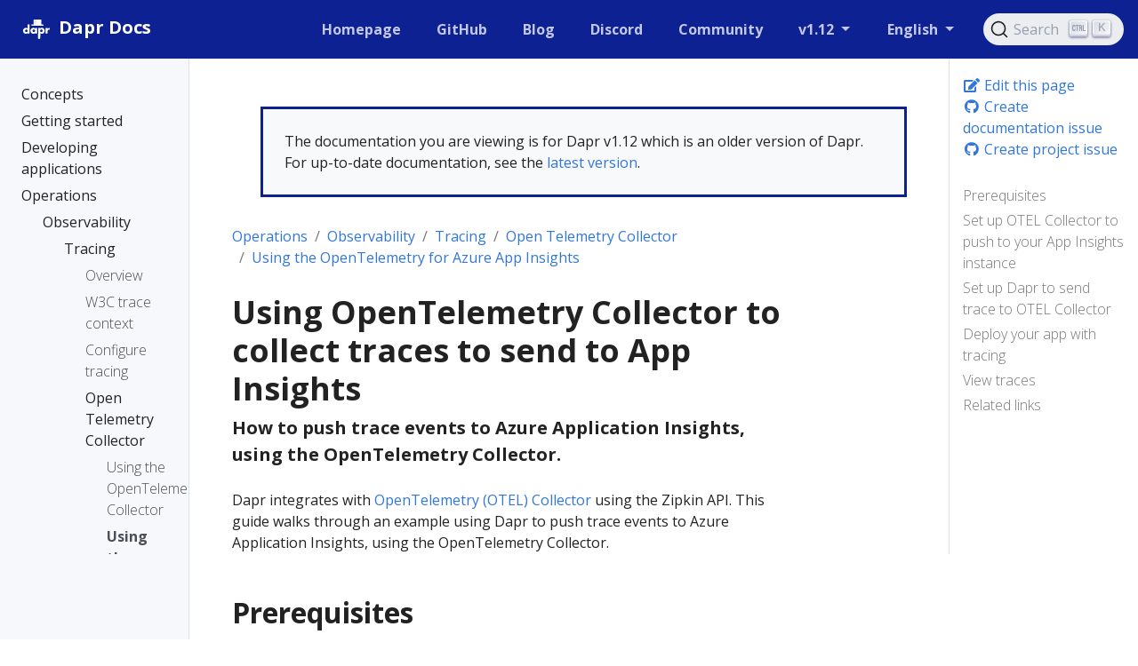

--- FILE ---
content_type: text/html
request_url: https://v1-12.docs.dapr.io/operations/observability/tracing/otel-collector/open-telemetry-collector-appinsights/
body_size: 27583
content:
<!doctype html>
<html lang="en" class="no-js">
  <head>
    <meta charset="utf-8">
<meta name="viewport" content="width=device-width, initial-scale=1, shrink-to-fit=no">
<meta name="generator" content="Hugo 0.100.2" />
<meta name="robots" content="index, follow">


<link rel="shortcut icon" href="/favicons/favicon.ico" >
<link rel="apple-touch-icon" href="/favicons/apple-touch-icon-180x180.png" sizes="180x180">
<link rel="icon" type="image/png" href="/favicons/favicon-16x16.png" sizes="16x16">
<link rel="icon" type="image/png" href="/favicons/favicon-32x32.png" sizes="32x32">
<link rel="icon" type="image/png" href="/favicons/android-36x36.png" sizes="36x36">
<link rel="icon" type="image/png" href="/favicons/android-48x48.png" sizes="48x48">
<link rel="icon" type="image/png" href="/favicons/android-72x72.png" sizes="72x72">
<link rel="icon" type="image/png" href="/favicons/android-96x96.png" sizes="96x96">
<link rel="icon" type="image/png" href="/favicons/android-144x144.png" sizes="144x144">
<link rel="icon" type="image/png" href="/favicons/android-192x192.png" sizes="192x192">

<title>Using OpenTelemetry Collector to collect traces to send to App Insights | Dapr Docs</title>
<meta name="description" content="How to push trace events to Azure Application Insights, using the OpenTelemetry Collector.">
<meta property="og:title" content="Using OpenTelemetry Collector to collect traces to send to App Insights" />
<meta property="og:description" content="How to push trace events to Azure Application Insights, using the OpenTelemetry Collector." />
<meta property="og:type" content="article" />
<meta property="og:url" content="https://v1-12.docs.dapr.io/operations/observability/tracing/otel-collector/open-telemetry-collector-appinsights/" /><meta property="article:section" content="operations" />

<meta property="article:modified_time" content="2023-08-21T15:16:42-04:00" /><meta property="og:site_name" content="Dapr Docs" />

<meta itemprop="name" content="Using OpenTelemetry Collector to collect traces to send to App Insights">
<meta itemprop="description" content="How to push trace events to Azure Application Insights, using the OpenTelemetry Collector.">
<meta itemprop="dateModified" content="2023-08-21T15:16:42-04:00" />
<meta itemprop="wordCount" content="344">
<meta itemprop="keywords" content="" /><meta name="twitter:card" content="summary"/>
<meta name="twitter:title" content="Using OpenTelemetry Collector to collect traces to send to App Insights"/>
<meta name="twitter:description" content="How to push trace events to Azure Application Insights, using the OpenTelemetry Collector."/>




<link rel="preload" href="/scss/main.min.5f5d9ef46c7fd528da5fe3dfb87363e8f6975b0d6c9104f9309a66b73257a78b.css" as="style">
<link href="/scss/main.min.5f5d9ef46c7fd528da5fe3dfb87363e8f6975b0d6c9104f9309a66b73257a78b.css" rel="stylesheet" integrity="">

<script
  src="https://code.jquery.com/jquery-3.5.1.min.js"
  integrity="sha256-9/aliU8dGd2tb6OSsuzixeV4y/faTqgFtohetphbbj0="
  crossorigin="anonymous"></script>

<link rel="stylesheet" href="https://cdn.jsdelivr.net/npm/@docsearch/css@3" />

<script async src="https://www.googletagmanager.com/gtag/js?id=G-60C6Q1ETC1"></script>
<script>
var doNotTrack = false;
if (!doNotTrack) {
	window.dataLayer = window.dataLayer || [];
	function gtag(){dataLayer.push(arguments);}
	gtag('js', new Date());
	gtag('config', 'G-60C6Q1ETC1', { 'anonymize_ip': false });
}
</script>

  </head>
  <body class="td-page">
    <header>
      
<nav class="js-navbar-scroll navbar navbar-expand navbar-dark flex-column flex-md-row td-navbar">
        <a class="navbar-brand" href="/">
		<span class="navbar-logo"><svg width="206" height="206" viewBox="0 0 206 206" xmlns="http://www.w3.org/2000/svg" xmlns:xlink="http://www.w3.org/1999/xlink"><title>white on dark</title><desc>Created with Sketch.</desc><defs/><g id="white-on-dark" stroke="none" stroke-width="1" fill="none" fill-rule="evenodd"><path d="M63.08125 128H51.55v-3.621094C50.448432 125.761726 49.3351619 126.769528 48.2101562 127.402344 46.2413964 128.503912 44.0031375 129.054688 41.4953125 129.054688c-4.0547078.0-7.6640467-1.39451800000001-10.828125-4.183594-3.7734564-3.328142-5.6601563-7.734348-5.6601563-13.21875.0-5.578153 1.9335745-10.031234 5.8007813-13.3593752C33.8781404 95.644518 37.4054488 94.3203125 41.3898437 94.3203125c2.3203242.0 4.4999899.492182600000007 6.5390625 1.4765625C49.1007871 96.3593778 50.3078063 97.2851498 51.55 98.5742188V75.1953125H63.08125V128zM51.9015625 111.6875c0-2.06251-.7265552-3.814446-2.1796875-5.255859-1.4531323-1.44141399999999-3.2109272-2.16211-5.2734375-2.16211-2.2968865.0-4.1835864.867178999999993-5.6601563 2.601563-1.1953184 1.406257-1.7929687 3.011709-1.7929687 4.816406S37.5929628 115.097649 38.7882812 116.503906C40.2414135 118.23829 42.1281134 119.105469 44.4484375 119.105469c2.0859479.0 3.8496022-.714837000000003 5.2910156-2.144531 1.4414135-1.429695 2.1621094-3.18749 2.1621094-5.273438zM106.329687 128H94.7984375v-3.621094C93.6968695 125.761726 92.5835994 126.769528 91.4585937 127.402344 89.4898339 128.503912 87.251575 129.054688 84.74375 129.054688c-4.0547078.0-7.6640467-1.39451800000001-10.828125-4.183594C70.1421686 121.542952 68.2554687 117.136746 68.2554687 111.652344 68.2554687 106.074191 70.1890432 101.62111 74.05625 98.2929688 77.1265779 95.644518 80.6538863 94.3203125 84.6382812 94.3203125c2.3203242.0 4.4999899.492182600000007 6.5390625 1.4765625C92.3492246 96.3593778 93.5562438 97.2851498 94.7984375 98.5742188V95.375H106.329687V128zM95.15 111.6875c0-2.06251-.726555200000007-3.814446-2.1796875-5.255859C91.5171802 104.990227 89.7593853 104.269531 87.696875 104.269531 85.3999885 104.269531 83.5132886 105.13671 82.0367187 106.871094 80.8414003 108.277351 80.24375 109.882803 80.24375 111.6875S80.8414003 115.097649 82.0367187 116.503906C83.489851 118.23829 85.3765509 119.105469 87.696875 119.105469 89.7828229 119.105469 91.5464772 118.390632 92.9878906 116.960938 94.4293041 115.531243 95.15 113.773448 95.15 111.6875zM150.878906 111.722656c0 5.578153-1.93357399999999 10.031234-5.800781 13.359375C142.007797 127.730482 138.480489 129.054688 134.496094 129.054688c-2.320324.0-4.49999-.492183000000011-6.539063-1.476563-1.171881-.562503000000007-2.3789-1.488275-3.621094-2.777344V144.3125h-11.53125V95.375h11.53125v3.6210938C125.367193 97.636712 126.480463 96.6289095 127.675781 95.9726562c1.96876-1.101568 4.207019-1.6523437 6.714844-1.6523437C138.445333 94.3203125 142.054672 95.7148298 145.21875 98.5039062 148.992206 101.832048 150.878906 106.238254 150.878906 111.722656zM138.890625 111.6875c0-1.851572-.585932000000014-3.457024-1.757813-4.816406C135.656243 105.13671 133.757824 104.269531 131.4375 104.269531c-2.085948.0-3.849602.714837000000003-5.291016 2.144531-1.441413 1.429695-2.162109 3.18749-2.162109 5.273438.0 2.06251.726555000000005 3.814446 2.179687 5.255859C127.617195 118.384773 129.37499 119.105469 131.4375 119.105469c2.320324.0 4.20702399999999-.867178999999993 5.660156-2.601563 1.19531900000001-1.406257 1.792969-3.011709 1.792969-4.816406zm41.63125-5.660156C178.904679 105.253902 177.264071 104.867188 175.6 104.867188c-3.79689399999998.0-6.25780699999999 1.546859-7.382813 4.640624C167.79531 110.632818 167.584375 112.144522 167.584375 114.042969V128h-11.53125V95.375h11.53125v5.34375C168.803131 98.820303 170.115618 97.449223 171.521875 96.6054688c1.898447-1.1250057 4.14842400000001-1.6875 6.75-1.6875C178.881253 94.9179688 179.631246 94.9531246 180.521875 95.0234375V106.027344z" id="dapr" fill="#fff"/><polygon id="tie" fill="#fff" fill-rule="nonzero" points="112.713867 128.237305 124.324219 128.237305 125.324219 155.49707 118.519043 160.265625 111.713867 155.49707"/><rect id="Rectangle-4" fill="#fff" fill-rule="nonzero" x="86.6816586" y="46" width="44.0478543" height="31" rx="2"/><rect id="Rectangle-4" fill="#000" fill-rule="nonzero" opacity=".0799999982" x="86.6816586" y="46" width="16.2935291" height="31"/><rect id="Rectangle-3" fill="#fff" fill-rule="nonzero" x="72.7718099" y="75" width="71.2879747" height="7.44032012" rx="3.72016"/><rect id="Rectangle-4" fill="#000" fill-rule="nonzero" opacity=".0799999982" x="72.7718099" y="75" width="22.0566132" height="9.15731707"/></g></svg></span><span class="font-weight-bold">Dapr Docs</span>
	</a>
	<div class="td-navbar-nav-scroll ml-md-auto" id="main_navbar">
		<ul class="navbar-nav mt-2 mt-lg-0">
			
			
			<li class="nav-item mr-4 mb-2 mb-lg-0">
				
				
				
				
				<a class="nav-link" href="https://dapr.io" target="_blank" rel="nofollow noopener noreferrer"><span>Homepage</span></a>
			</li>
			
			<li class="nav-item mr-4 mb-2 mb-lg-0">
				
				
				
				
				<a class="nav-link" href="https://github.com/dapr" target="_blank" rel="nofollow noopener noreferrer"><span>GitHub</span></a>
			</li>
			
			<li class="nav-item mr-4 mb-2 mb-lg-0">
				
				
				
				
				<a class="nav-link" href="https://blog.dapr.io/posts" target="_blank" rel="nofollow noopener noreferrer"><span>Blog</span></a>
			</li>
			
			<li class="nav-item mr-4 mb-2 mb-lg-0">
				
				
				
				
				<a class="nav-link" href="https://aka.ms/dapr-discord" target="_blank" rel="nofollow noopener noreferrer"><span>Discord</span></a>
			</li>
			
			<li class="nav-item mr-4 mb-2 mb-lg-0">
				
				
				
				
				<a class="nav-link" href="https://github.com/dapr/community/blob/master/README.md" target="_blank" rel="nofollow noopener noreferrer"><span>Community</span></a>
			</li>
			
			
			<li class="nav-item dropdown d-none d-lg-block">
				<a class="nav-link dropdown-toggle" href="#" id="navbarDropdown" role="button" data-toggle="dropdown" aria-haspopup="true" aria-expanded="false">
	v1.12
</a>
<div class="dropdown-menu" aria-labelledby="navbarDropdownMenuLink">
	
	<a class="dropdown-item" href="https://v1-14.docs.dapr.io">v1.14 (preview)</a>
	
	<a class="dropdown-item" href="#">v1.13 (latest)</a>
	
	<a class="dropdown-item" href="https://v1-12.docs.dapr.io">v1.12</a>
	
	<a class="dropdown-item" href="https://v1-11.docs.dapr.io">v1.11</a>
	
	<a class="dropdown-item" href="https://v1-10.docs.dapr.io">v1.10</a>
	
	<a class="dropdown-item" href="https://v1-9.docs.dapr.io">v1.9</a>
	
	<a class="dropdown-item" href="https://v1-8.docs.dapr.io">v1.8</a>
	
	<a class="dropdown-item" href="https://v1-7.docs.dapr.io">v1.7</a>
	
</div>

			</li>
			
			
			<li class="nav-item dropdown d-none d-lg-block">
				

<a class="nav-link dropdown-toggle" href="#" id="navbarDropdown" role="button" data-toggle="dropdown" aria-haspopup="true" aria-expanded="false">
	English
</a>
<div class="dropdown-menu" aria-labelledby="navbarDropdownMenuLink">
	
	<a class="dropdown-item" href="/zh-hans/">简体中文</a>
	
</div>
			</li>
			
		</ul>
	</div>
	<div class="navbar-nav d-none d-lg-block"><div id="docsearch"></div>
</div>
</nav>

    </header>
    <div class="container-fluid td-outer">
      <div class="td-main">
        <div class="row flex-xl-nowrap">
          <aside class="col-12 col-md-3 col-xl-2 td-sidebar d-print-none">
            
<div id="td-sidebar-menu" class="td-sidebar__inner">
  <div id="content-mobile">
  <form class="td-sidebar__search d-flex align-items-center">
    <div id="docsearch"></div>

    <button class="btn btn-link td-sidebar__toggle d-md-none p-0 ml-3 fas fa-bars" type="button" data-toggle="collapse" data-target="#td-section-nav" aria-controls="td-docs-nav" aria-expanded="false" aria-label="Toggle section navigation">
    </button>
  </form>
  </div>
  <div id="content-desktop"></div>
  <nav class="collapse td-sidebar-nav" id="td-section-nav">
    <div class="nav-item dropdown d-block d-lg-none">
      

<a class="nav-link dropdown-toggle" href="#" id="navbarDropdown" role="button" data-toggle="dropdown" aria-haspopup="true" aria-expanded="false">
	English
</a>
<div class="dropdown-menu" aria-labelledby="navbarDropdownMenuLink">
	
	<a class="dropdown-item" href="/zh-hans/">简体中文</a>
	
</div>
    </div>
    <ul class="td-sidebar-nav__section pr-md-3 ul-0">
      <li class="td-sidebar-nav__section-title td-sidebar-nav__section with-child active-path" id="m--li">
  <a onclick="ga('send', 'event', 'SideBarLink', 'Clicked', '');" href="/" class="align-left pl-0 td-sidebar-link td-sidebar-link__section tree-root" id="m-"><span class=""></span></a>
  <ul class="ul-1">
    <li class="td-sidebar-nav__section-title td-sidebar-nav__section with-child" id="m-concepts-li">
  <a onclick="ga('send', 'event', 'SideBarLink', 'Clicked', 'Dapr concepts');" href="/concepts/" title="Dapr concepts" class="align-left pl-0 td-sidebar-link td-sidebar-link__section" id="m-concepts"><span class="">Concepts</span></a>
  <ul class="ul-2 foldable">
    <li class="td-sidebar-nav__section-title td-sidebar-nav__section without-child collapse" id="m-conceptsoverview-li">
  <a onclick="ga('send', 'event', 'SideBarLink', 'Clicked', 'Overview');" href="/concepts/overview/" class="align-left pl-0 td-sidebar-link td-sidebar-link__page" id="m-conceptsoverview"><span class="">Overview</span></a>
</li><li class="td-sidebar-nav__section-title td-sidebar-nav__section without-child collapse" id="m-conceptsbuilding-blocks-concept-li">
  <a onclick="ga('send', 'event', 'SideBarLink', 'Clicked', 'Building blocks');" href="/concepts/building-blocks-concept/" class="align-left pl-0 td-sidebar-link td-sidebar-link__page" id="m-conceptsbuilding-blocks-concept"><span class="">Building blocks</span></a>
</li><li class="td-sidebar-nav__section-title td-sidebar-nav__section without-child collapse" id="m-conceptscomponents-concept-li">
  <a onclick="ga('send', 'event', 'SideBarLink', 'Clicked', 'Components');" href="/concepts/components-concept/" class="align-left pl-0 td-sidebar-link td-sidebar-link__page" id="m-conceptscomponents-concept"><span class="">Components</span></a>
</li><li class="td-sidebar-nav__section-title td-sidebar-nav__section without-child collapse" id="m-conceptsconfiguration-concept-li">
  <a onclick="ga('send', 'event', 'SideBarLink', 'Clicked', 'Application and control plane configuration');" href="/concepts/configuration-concept/" title="Application and control plane configuration" class="align-left pl-0 td-sidebar-link td-sidebar-link__page" id="m-conceptsconfiguration-concept"><span class="">Configuration</span></a>
</li><li class="td-sidebar-nav__section-title td-sidebar-nav__section without-child collapse" id="m-conceptsresiliency-concept-li">
  <a onclick="ga('send', 'event', 'SideBarLink', 'Clicked', 'Resiliency');" href="/concepts/resiliency-concept/" class="align-left pl-0 td-sidebar-link td-sidebar-link__page" id="m-conceptsresiliency-concept"><span class="">Resiliency</span></a>
</li><li class="td-sidebar-nav__section-title td-sidebar-nav__section without-child collapse" id="m-conceptsobservability-concept-li">
  <a onclick="ga('send', 'event', 'SideBarLink', 'Clicked', 'Observability');" href="/concepts/observability-concept/" class="align-left pl-0 td-sidebar-link td-sidebar-link__page" id="m-conceptsobservability-concept"><span class="">Observability</span></a>
</li><li class="td-sidebar-nav__section-title td-sidebar-nav__section without-child collapse" id="m-conceptssecurity-concept-li">
  <a onclick="ga('send', 'event', 'SideBarLink', 'Clicked', 'Security');" href="/concepts/security-concept/" class="align-left pl-0 td-sidebar-link td-sidebar-link__page" id="m-conceptssecurity-concept"><span class="">Security</span></a>
</li><li class="td-sidebar-nav__section-title td-sidebar-nav__section with-child collapse" id="m-conceptsdapr-services-li">
  <a onclick="ga('send', 'event', 'SideBarLink', 'Clicked', 'Overview of the Dapr services');" href="/concepts/dapr-services/" title="Overview of the Dapr services" class="align-left pl-0 td-sidebar-link td-sidebar-link__section" id="m-conceptsdapr-services"><span class="">Dapr services</span></a>
  <ul class="ul-3 foldable">
    <li class="td-sidebar-nav__section-title td-sidebar-nav__section without-child collapse" id="m-conceptsdapr-servicessidecar-li">
  <a onclick="ga('send', 'event', 'SideBarLink', 'Clicked', 'Dapr sidecar (daprd) overview');" href="/concepts/dapr-services/sidecar/" title="Dapr sidecar (daprd) overview" class="align-left pl-0 td-sidebar-link td-sidebar-link__page" id="m-conceptsdapr-servicessidecar"><span class="">Sidecar</span></a>
</li><li class="td-sidebar-nav__section-title td-sidebar-nav__section without-child collapse" id="m-conceptsdapr-servicesoperator-li">
  <a onclick="ga('send', 'event', 'SideBarLink', 'Clicked', 'Dapr Operator control plane service overview');" href="/concepts/dapr-services/operator/" title="Dapr Operator control plane service overview" class="align-left pl-0 td-sidebar-link td-sidebar-link__page" id="m-conceptsdapr-servicesoperator"><span class="">Operator</span></a>
</li><li class="td-sidebar-nav__section-title td-sidebar-nav__section without-child collapse" id="m-conceptsdapr-servicesplacement-li">
  <a onclick="ga('send', 'event', 'SideBarLink', 'Clicked', 'Dapr Placement control plane service overview');" href="/concepts/dapr-services/placement/" title="Dapr Placement control plane service overview" class="align-left pl-0 td-sidebar-link td-sidebar-link__page" id="m-conceptsdapr-servicesplacement"><span class="">Placement</span></a>
</li><li class="td-sidebar-nav__section-title td-sidebar-nav__section without-child collapse" id="m-conceptsdapr-servicessentry-li">
  <a onclick="ga('send', 'event', 'SideBarLink', 'Clicked', 'Dapr Sentry control plane service overview');" href="/concepts/dapr-services/sentry/" title="Dapr Sentry control plane service overview" class="align-left pl-0 td-sidebar-link td-sidebar-link__page" id="m-conceptsdapr-servicessentry"><span class="">Sentry</span></a>
</li><li class="td-sidebar-nav__section-title td-sidebar-nav__section without-child collapse" id="m-conceptsdapr-servicessidecar-injector-li">
  <a onclick="ga('send', 'event', 'SideBarLink', 'Clicked', 'Dapr Sidecar Injector control plane service overview');" href="/concepts/dapr-services/sidecar-injector/" title="Dapr Sidecar Injector control plane service overview" class="align-left pl-0 td-sidebar-link td-sidebar-link__page" id="m-conceptsdapr-servicessidecar-injector"><span class="">Sidecar injector</span></a>
</li>
  </ul>
</li><li class="td-sidebar-nav__section-title td-sidebar-nav__section without-child collapse" id="m-conceptsservice-mesh-li">
  <a onclick="ga('send', 'event', 'SideBarLink', 'Clicked', 'Dapr and service meshes');" href="/concepts/service-mesh/" title="Dapr and service meshes" class="align-left pl-0 td-sidebar-link td-sidebar-link__page" id="m-conceptsservice-mesh"><span class="">Service meshes</span></a>
</li><li class="td-sidebar-nav__section-title td-sidebar-nav__section without-child collapse" id="m-conceptsterminology-li">
  <a onclick="ga('send', 'event', 'SideBarLink', 'Clicked', 'Dapr terminology and definitions');" href="/concepts/terminology/" title="Dapr terminology and definitions" class="align-left pl-0 td-sidebar-link td-sidebar-link__page" id="m-conceptsterminology"><span class="">Terminology</span></a>
</li><li class="td-sidebar-nav__section-title td-sidebar-nav__section without-child collapse" id="m-conceptsfaq-li">
  <a onclick="ga('send', 'event', 'SideBarLink', 'Clicked', 'Frequently asked questions and answers');" href="/concepts/faq/" title="Frequently asked questions and answers" class="align-left pl-0 td-sidebar-link td-sidebar-link__page" id="m-conceptsfaq"><span class="">FAQs</span></a>
</li>
  </ul>
</li><li class="td-sidebar-nav__section-title td-sidebar-nav__section with-child" id="m-getting-started-li">
  <a onclick="ga('send', 'event', 'SideBarLink', 'Clicked', 'Getting started with Dapr');" href="/getting-started/" title="Getting started with Dapr" class="align-left pl-0 td-sidebar-link td-sidebar-link__section" id="m-getting-started"><span class="">Getting started</span></a>
  <ul class="ul-2 foldable">
    <li class="td-sidebar-nav__section-title td-sidebar-nav__section without-child collapse" id="m-getting-startedinstall-dapr-cli-li">
  <a onclick="ga('send', 'event', 'SideBarLink', 'Clicked', 'Install the Dapr CLI');" href="/getting-started/install-dapr-cli/" title="Install the Dapr CLI" class="align-left pl-0 td-sidebar-link td-sidebar-link__page" id="m-getting-startedinstall-dapr-cli"><span class="">Install Dapr CLI</span></a>
</li><li class="td-sidebar-nav__section-title td-sidebar-nav__section without-child collapse" id="m-getting-startedinstall-dapr-selfhost-li">
  <a onclick="ga('send', 'event', 'SideBarLink', 'Clicked', 'Initialize Dapr in your local environment');" href="/getting-started/install-dapr-selfhost/" title="Initialize Dapr in your local environment" class="align-left pl-0 td-sidebar-link td-sidebar-link__page" id="m-getting-startedinstall-dapr-selfhost"><span class="">Init Dapr locally</span></a>
</li><li class="td-sidebar-nav__section-title td-sidebar-nav__section without-child collapse" id="m-getting-startedget-started-api-li">
  <a onclick="ga('send', 'event', 'SideBarLink', 'Clicked', 'Use the Dapr API');" href="/getting-started/get-started-api/" class="align-left pl-0 td-sidebar-link td-sidebar-link__page" id="m-getting-startedget-started-api"><span class="">Use the Dapr API</span></a>
</li><li class="td-sidebar-nav__section-title td-sidebar-nav__section with-child collapse" id="m-getting-startedquickstarts-li">
  <a onclick="ga('send', 'event', 'SideBarLink', 'Clicked', 'Dapr Quickstarts');" href="/getting-started/quickstarts/" class="align-left pl-0 td-sidebar-link td-sidebar-link__section" id="m-getting-startedquickstarts"><span class="">Dapr Quickstarts</span></a>
  <ul class="ul-3 foldable">
    <li class="td-sidebar-nav__section-title td-sidebar-nav__section without-child collapse" id="m-getting-startedquickstartsserviceinvocation-quickstart-li">
  <a onclick="ga('send', 'event', 'SideBarLink', 'Clicked', 'Quickstart: Service Invocation');" href="/getting-started/quickstarts/serviceinvocation-quickstart/" title="Quickstart: Service Invocation" class="align-left pl-0 td-sidebar-link td-sidebar-link__page" id="m-getting-startedquickstartsserviceinvocation-quickstart"><span class="">Service Invocation</span></a>
</li><li class="td-sidebar-nav__section-title td-sidebar-nav__section without-child collapse" id="m-getting-startedquickstartsstatemanagement-quickstart-li">
  <a onclick="ga('send', 'event', 'SideBarLink', 'Clicked', 'Quickstart: State Management');" href="/getting-started/quickstarts/statemanagement-quickstart/" title="Quickstart: State Management" class="align-left pl-0 td-sidebar-link td-sidebar-link__page" id="m-getting-startedquickstartsstatemanagement-quickstart"><span class="">State Management</span></a>
</li><li class="td-sidebar-nav__section-title td-sidebar-nav__section without-child collapse" id="m-getting-startedquickstartspubsub-quickstart-li">
  <a onclick="ga('send', 'event', 'SideBarLink', 'Clicked', 'Quickstart: Publish and Subscribe');" href="/getting-started/quickstarts/pubsub-quickstart/" title="Quickstart: Publish and Subscribe" class="align-left pl-0 td-sidebar-link td-sidebar-link__page" id="m-getting-startedquickstartspubsub-quickstart"><span class="">Publish and Subscribe</span></a>
</li><li class="td-sidebar-nav__section-title td-sidebar-nav__section without-child collapse" id="m-getting-startedquickstartsbindings-quickstart-li">
  <a onclick="ga('send', 'event', 'SideBarLink', 'Clicked', 'Quickstart: Input \u0026 Output Bindings');" href="/getting-started/quickstarts/bindings-quickstart/" title="Quickstart: Input &amp; Output Bindings" class="align-left pl-0 td-sidebar-link td-sidebar-link__page" id="m-getting-startedquickstartsbindings-quickstart"><span class="">Bindings</span></a>
</li><li class="td-sidebar-nav__section-title td-sidebar-nav__section without-child collapse" id="m-getting-startedquickstartsactors-quickstart-li">
  <a onclick="ga('send', 'event', 'SideBarLink', 'Clicked', 'Quickstart: Actors');" href="/getting-started/quickstarts/actors-quickstart/" title="Quickstart: Actors" class="align-left pl-0 td-sidebar-link td-sidebar-link__page" id="m-getting-startedquickstartsactors-quickstart"><span class="">Actors</span></a>
</li><li class="td-sidebar-nav__section-title td-sidebar-nav__section without-child collapse" id="m-getting-startedquickstartssecrets-quickstart-li">
  <a onclick="ga('send', 'event', 'SideBarLink', 'Clicked', 'Quickstart: Secrets Management');" href="/getting-started/quickstarts/secrets-quickstart/" title="Quickstart: Secrets Management" class="align-left pl-0 td-sidebar-link td-sidebar-link__page" id="m-getting-startedquickstartssecrets-quickstart"><span class="">Secrets Management</span></a>
</li><li class="td-sidebar-nav__section-title td-sidebar-nav__section without-child collapse" id="m-getting-startedquickstartsconfiguration-quickstart-li">
  <a onclick="ga('send', 'event', 'SideBarLink', 'Clicked', 'Quickstart: Configuration');" href="/getting-started/quickstarts/configuration-quickstart/" title="Quickstart: Configuration" class="align-left pl-0 td-sidebar-link td-sidebar-link__page" id="m-getting-startedquickstartsconfiguration-quickstart"><span class="">Configuration</span></a>
</li><li class="td-sidebar-nav__section-title td-sidebar-nav__section without-child collapse" id="m-getting-startedquickstartsworkflow-quickstart-li">
  <a onclick="ga('send', 'event', 'SideBarLink', 'Clicked', 'Quickstart: Workflow');" href="/getting-started/quickstarts/workflow-quickstart/" title="Quickstart: Workflow" class="align-left pl-0 td-sidebar-link td-sidebar-link__page" id="m-getting-startedquickstartsworkflow-quickstart"><span class="">Workflow</span></a>
</li><li class="td-sidebar-nav__section-title td-sidebar-nav__section without-child collapse" id="m-getting-startedquickstartscryptography-quickstart-li">
  <a onclick="ga('send', 'event', 'SideBarLink', 'Clicked', 'Quickstart: Cryptography');" href="/getting-started/quickstarts/cryptography-quickstart/" title="Quickstart: Cryptography" class="align-left pl-0 td-sidebar-link td-sidebar-link__page" id="m-getting-startedquickstartscryptography-quickstart"><span class="">Cryptography</span></a>
</li><li class="td-sidebar-nav__section-title td-sidebar-nav__section with-child collapse" id="m-getting-startedquickstartsresiliency-li">
  <a onclick="ga('send', 'event', 'SideBarLink', 'Clicked', 'Resiliency Quickstarts');" href="/getting-started/quickstarts/resiliency/" title="Resiliency Quickstarts" class="align-left pl-0 td-sidebar-link td-sidebar-link__section" id="m-getting-startedquickstartsresiliency"><span class="">Resiliency</span></a>
  <ul class="ul-4 foldable">
    <li class="td-sidebar-nav__section-title td-sidebar-nav__section without-child collapse" id="m-getting-startedquickstartsresiliencyresiliency-state-quickstart-li">
  <a onclick="ga('send', 'event', 'SideBarLink', 'Clicked', 'Quickstart: Service-to-component resiliency');" href="/getting-started/quickstarts/resiliency/resiliency-state-quickstart/" title="Quickstart: Service-to-component resiliency" class="align-left pl-0 td-sidebar-link td-sidebar-link__page" id="m-getting-startedquickstartsresiliencyresiliency-state-quickstart"><span class="">Resiliency: Service-to-component</span></a>
</li><li class="td-sidebar-nav__section-title td-sidebar-nav__section without-child collapse" id="m-getting-startedquickstartsresiliencyresiliency-serviceinvo-quickstart-li">
  <a onclick="ga('send', 'event', 'SideBarLink', 'Clicked', 'Quickstart: Service-to-service resiliency');" href="/getting-started/quickstarts/resiliency/resiliency-serviceinvo-quickstart/" title="Quickstart: Service-to-service resiliency" class="align-left pl-0 td-sidebar-link td-sidebar-link__page" id="m-getting-startedquickstartsresiliencyresiliency-serviceinvo-quickstart"><span class="">Resiliency: Service-to-service</span></a>
</li>
  </ul>
</li>
  </ul>
</li><li class="td-sidebar-nav__section-title td-sidebar-nav__section with-child collapse" id="m-getting-startedtutorials-li">
  <a onclick="ga('send', 'event', 'SideBarLink', 'Clicked', 'Dapr Tutorials');" href="/getting-started/tutorials/" class="align-left pl-0 td-sidebar-link td-sidebar-link__section" id="m-getting-startedtutorials"><span class="">Dapr Tutorials</span></a>
  <ul class="ul-3 foldable">
    <li class="td-sidebar-nav__section-title td-sidebar-nav__section without-child collapse" id="m-getting-startedtutorialsget-started-component-li">
  <a onclick="ga('send', 'event', 'SideBarLink', 'Clicked', 'Define a component');" href="/getting-started/tutorials/get-started-component/" class="align-left pl-0 td-sidebar-link td-sidebar-link__page" id="m-getting-startedtutorialsget-started-component"><span class="">Define a component</span></a>
</li><li class="td-sidebar-nav__section-title td-sidebar-nav__section without-child collapse" id="m-getting-startedtutorialsconfigure-state-pubsub-li">
  <a onclick="ga('send', 'event', 'SideBarLink', 'Clicked', 'Tutorial: Configure state store and pub\/sub message broker');" href="/getting-started/tutorials/configure-state-pubsub/" title="Tutorial: Configure state store and pub/sub message broker" class="align-left pl-0 td-sidebar-link td-sidebar-link__page" id="m-getting-startedtutorialsconfigure-state-pubsub"><span class="">Configure state &amp; pub/sub</span></a>
</li>
  </ul>
</li>
  </ul>
</li><li class="td-sidebar-nav__section-title td-sidebar-nav__section with-child" id="m-developing-applications-li">
  <a onclick="ga('send', 'event', 'SideBarLink', 'Clicked', 'Developing applications with Dapr');" href="/developing-applications/" title="Developing applications with Dapr" class="align-left pl-0 td-sidebar-link td-sidebar-link__section" id="m-developing-applications"><span class="">Developing applications</span></a>
  <ul class="ul-2 foldable">
    <li class="td-sidebar-nav__section-title td-sidebar-nav__section with-child collapse" id="m-developing-applicationsbuilding-blocks-li">
  <a onclick="ga('send', 'event', 'SideBarLink', 'Clicked', 'Building blocks');" href="/developing-applications/building-blocks/" class="align-left pl-0 td-sidebar-link td-sidebar-link__section" id="m-developing-applicationsbuilding-blocks"><span class="">Building blocks</span></a>
  <ul class="ul-3 foldable">
    <li class="td-sidebar-nav__section-title td-sidebar-nav__section with-child collapse" id="m-developing-applicationsbuilding-blocksservice-invocation-li">
  <a onclick="ga('send', 'event', 'SideBarLink', 'Clicked', 'Service invocation');" href="/developing-applications/building-blocks/service-invocation/" class="align-left pl-0 td-sidebar-link td-sidebar-link__section" id="m-developing-applicationsbuilding-blocksservice-invocation"><span class="">Service invocation</span></a>
  <ul class="ul-4 foldable">
    <li class="td-sidebar-nav__section-title td-sidebar-nav__section without-child collapse" id="m-developing-applicationsbuilding-blocksservice-invocationservice-invocation-overview-li">
  <a onclick="ga('send', 'event', 'SideBarLink', 'Clicked', 'Service invocation overview');" href="/developing-applications/building-blocks/service-invocation/service-invocation-overview/" title="Service invocation overview" class="align-left pl-0 td-sidebar-link td-sidebar-link__page" id="m-developing-applicationsbuilding-blocksservice-invocationservice-invocation-overview"><span class="">Overview</span></a>
</li><li class="td-sidebar-nav__section-title td-sidebar-nav__section without-child collapse" id="m-developing-applicationsbuilding-blocksservice-invocationhowto-invoke-discover-services-li">
  <a onclick="ga('send', 'event', 'SideBarLink', 'Clicked', 'How-To: Invoke services using HTTP');" href="/developing-applications/building-blocks/service-invocation/howto-invoke-discover-services/" title="How-To: Invoke services using HTTP" class="align-left pl-0 td-sidebar-link td-sidebar-link__page" id="m-developing-applicationsbuilding-blocksservice-invocationhowto-invoke-discover-services"><span class="">How-To: Invoke with HTTP</span></a>
</li><li class="td-sidebar-nav__section-title td-sidebar-nav__section without-child collapse" id="m-developing-applicationsbuilding-blocksservice-invocationhowto-invoke-services-grpc-li">
  <a onclick="ga('send', 'event', 'SideBarLink', 'Clicked', 'How-To: Invoke services using gRPC');" href="/developing-applications/building-blocks/service-invocation/howto-invoke-services-grpc/" title="How-To: Invoke services using gRPC" class="align-left pl-0 td-sidebar-link td-sidebar-link__page" id="m-developing-applicationsbuilding-blocksservice-invocationhowto-invoke-services-grpc"><span class="">How-To: Invoke with gRPC</span></a>
</li><li class="td-sidebar-nav__section-title td-sidebar-nav__section without-child collapse" id="m-developing-applicationsbuilding-blocksservice-invocationhowto-invoke-non-dapr-endpoints-li">
  <a onclick="ga('send', 'event', 'SideBarLink', 'Clicked', 'How-To: Invoke Non-Dapr Endpoints using HTTP');" href="/developing-applications/building-blocks/service-invocation/howto-invoke-non-dapr-endpoints/" title="How-To: Invoke Non-Dapr Endpoints using HTTP" class="align-left pl-0 td-sidebar-link td-sidebar-link__page" id="m-developing-applicationsbuilding-blocksservice-invocationhowto-invoke-non-dapr-endpoints"><span class="">How-To: Invoke Non-Dapr Endpoints</span></a>
</li><li class="td-sidebar-nav__section-title td-sidebar-nav__section without-child collapse" id="m-developing-applicationsbuilding-blocksservice-invocationservice-invocation-namespaces-li">
  <a onclick="ga('send', 'event', 'SideBarLink', 'Clicked', 'How to: Service invocation across namespaces');" href="/developing-applications/building-blocks/service-invocation/service-invocation-namespaces/" title="How to: Service invocation across namespaces" class="align-left pl-0 td-sidebar-link td-sidebar-link__page" id="m-developing-applicationsbuilding-blocksservice-invocationservice-invocation-namespaces"><span class="">How to: Service invocation namespaces</span></a>
</li>
  </ul>
</li><li class="td-sidebar-nav__section-title td-sidebar-nav__section with-child collapse" id="m-developing-applicationsbuilding-blocksstate-management-li">
  <a onclick="ga('send', 'event', 'SideBarLink', 'Clicked', 'State management');" href="/developing-applications/building-blocks/state-management/" class="align-left pl-0 td-sidebar-link td-sidebar-link__section" id="m-developing-applicationsbuilding-blocksstate-management"><span class="">State management</span></a>
  <ul class="ul-4 foldable">
    <li class="td-sidebar-nav__section-title td-sidebar-nav__section without-child collapse" id="m-developing-applicationsbuilding-blocksstate-managementstate-management-overview-li">
  <a onclick="ga('send', 'event', 'SideBarLink', 'Clicked', 'State management overview');" href="/developing-applications/building-blocks/state-management/state-management-overview/" title="State management overview" class="align-left pl-0 td-sidebar-link td-sidebar-link__page" id="m-developing-applicationsbuilding-blocksstate-managementstate-management-overview"><span class="">Overview</span></a>
</li><li class="td-sidebar-nav__section-title td-sidebar-nav__section without-child collapse" id="m-developing-applicationsbuilding-blocksstate-managementhowto-get-save-state-li">
  <a onclick="ga('send', 'event', 'SideBarLink', 'Clicked', 'How-To: Save and get state');" href="/developing-applications/building-blocks/state-management/howto-get-save-state/" title="How-To: Save and get state" class="align-left pl-0 td-sidebar-link td-sidebar-link__page" id="m-developing-applicationsbuilding-blocksstate-managementhowto-get-save-state"><span class="">How-To: Save &amp; get state</span></a>
</li><li class="td-sidebar-nav__section-title td-sidebar-nav__section without-child collapse" id="m-developing-applicationsbuilding-blocksstate-managementhowto-state-query-api-li">
  <a onclick="ga('send', 'event', 'SideBarLink', 'Clicked', 'How-To: Query state');" href="/developing-applications/building-blocks/state-management/howto-state-query-api/" class="align-left pl-0 td-sidebar-link td-sidebar-link__page" id="m-developing-applicationsbuilding-blocksstate-managementhowto-state-query-api"><span class="">How-To: Query state</span></a>
</li><li class="td-sidebar-nav__section-title td-sidebar-nav__section without-child collapse" id="m-developing-applicationsbuilding-blocksstate-managementhowto-stateful-service-li">
  <a onclick="ga('send', 'event', 'SideBarLink', 'Clicked', 'How-To: Build a stateful service');" href="/developing-applications/building-blocks/state-management/howto-stateful-service/" class="align-left pl-0 td-sidebar-link td-sidebar-link__page" id="m-developing-applicationsbuilding-blocksstate-managementhowto-stateful-service"><span class="">How-To: Build a stateful service</span></a>
</li><li class="td-sidebar-nav__section-title td-sidebar-nav__section without-child collapse" id="m-developing-applicationsbuilding-blocksstate-managementhowto-outbox-li">
  <a onclick="ga('send', 'event', 'SideBarLink', 'Clicked', 'How-To: Enable the transactional outbox pattern');" href="/developing-applications/building-blocks/state-management/howto-outbox/" class="align-left pl-0 td-sidebar-link td-sidebar-link__page" id="m-developing-applicationsbuilding-blocksstate-managementhowto-outbox"><span class="">How-To: Enable the transactional outbox pattern</span></a>
</li><li class="td-sidebar-nav__section-title td-sidebar-nav__section without-child collapse" id="m-developing-applicationsbuilding-blocksstate-managementhowto-share-state-li">
  <a onclick="ga('send', 'event', 'SideBarLink', 'Clicked', 'How-To: Share state between applications');" href="/developing-applications/building-blocks/state-management/howto-share-state/" class="align-left pl-0 td-sidebar-link td-sidebar-link__page" id="m-developing-applicationsbuilding-blocksstate-managementhowto-share-state"><span class="">How-To: Share state between applications</span></a>
</li><li class="td-sidebar-nav__section-title td-sidebar-nav__section without-child collapse" id="m-developing-applicationsbuilding-blocksstate-managementhowto-encrypt-state-li">
  <a onclick="ga('send', 'event', 'SideBarLink', 'Clicked', 'How-To: Encrypt application state');" href="/developing-applications/building-blocks/state-management/howto-encrypt-state/" title="How-To: Encrypt application state" class="align-left pl-0 td-sidebar-link td-sidebar-link__page" id="m-developing-applicationsbuilding-blocksstate-managementhowto-encrypt-state"><span class="">How-To: Encrypt state</span></a>
</li><li class="td-sidebar-nav__section-title td-sidebar-nav__section with-child collapse" id="m-developing-applicationsbuilding-blocksstate-managementquery-state-store-li">
  <a onclick="ga('send', 'event', 'SideBarLink', 'Clicked', 'Work with backend state stores');" href="/developing-applications/building-blocks/state-management/query-state-store/" title="Work with backend state stores" class="align-left pl-0 td-sidebar-link td-sidebar-link__section" id="m-developing-applicationsbuilding-blocksstate-managementquery-state-store"><span class="">Backend stores</span></a>
  <ul class="ul-5 foldable">
    <li class="td-sidebar-nav__section-title td-sidebar-nav__section without-child collapse" id="m-developing-applicationsbuilding-blocksstate-managementquery-state-storequery-cosmosdb-store-li">
  <a onclick="ga('send', 'event', 'SideBarLink', 'Clicked', 'Azure Cosmos DB');" href="/developing-applications/building-blocks/state-management/query-state-store/query-cosmosdb-store/" class="align-left pl-0 td-sidebar-link td-sidebar-link__page" id="m-developing-applicationsbuilding-blocksstate-managementquery-state-storequery-cosmosdb-store"><span class="">Azure Cosmos DB</span></a>
</li><li class="td-sidebar-nav__section-title td-sidebar-nav__section without-child collapse" id="m-developing-applicationsbuilding-blocksstate-managementquery-state-storequery-redis-store-li">
  <a onclick="ga('send', 'event', 'SideBarLink', 'Clicked', 'Redis');" href="/developing-applications/building-blocks/state-management/query-state-store/query-redis-store/" class="align-left pl-0 td-sidebar-link td-sidebar-link__page" id="m-developing-applicationsbuilding-blocksstate-managementquery-state-storequery-redis-store"><span class="">Redis</span></a>
</li><li class="td-sidebar-nav__section-title td-sidebar-nav__section without-child collapse" id="m-developing-applicationsbuilding-blocksstate-managementquery-state-storequery-sqlserver-store-li">
  <a onclick="ga('send', 'event', 'SideBarLink', 'Clicked', 'SQL server');" href="/developing-applications/building-blocks/state-management/query-state-store/query-sqlserver-store/" class="align-left pl-0 td-sidebar-link td-sidebar-link__page" id="m-developing-applicationsbuilding-blocksstate-managementquery-state-storequery-sqlserver-store"><span class="">SQL server</span></a>
</li>
  </ul>
</li><li class="td-sidebar-nav__section-title td-sidebar-nav__section without-child collapse" id="m-developing-applicationsbuilding-blocksstate-managementstate-store-ttl-li">
  <a onclick="ga('send', 'event', 'SideBarLink', 'Clicked', 'State Time-to-Live (TTL)');" href="/developing-applications/building-blocks/state-management/state-store-ttl/" title="State Time-to-Live (TTL)" class="align-left pl-0 td-sidebar-link td-sidebar-link__page" id="m-developing-applicationsbuilding-blocksstate-managementstate-store-ttl"><span class="">State TTL</span></a>
</li>
  </ul>
</li><li class="td-sidebar-nav__section-title td-sidebar-nav__section with-child collapse" id="m-developing-applicationsbuilding-blockspubsub-li">
  <a onclick="ga('send', 'event', 'SideBarLink', 'Clicked', 'Publish \u0026 subscribe messaging');" href="/developing-applications/building-blocks/pubsub/" title="Publish &amp; subscribe messaging" class="align-left pl-0 td-sidebar-link td-sidebar-link__section" id="m-developing-applicationsbuilding-blockspubsub"><span class="">Publish &amp; subscribe</span></a>
  <ul class="ul-4 foldable">
    <li class="td-sidebar-nav__section-title td-sidebar-nav__section without-child collapse" id="m-developing-applicationsbuilding-blockspubsubpubsub-overview-li">
  <a onclick="ga('send', 'event', 'SideBarLink', 'Clicked', 'Publish and subscribe overview');" href="/developing-applications/building-blocks/pubsub/pubsub-overview/" title="Publish and subscribe overview" class="align-left pl-0 td-sidebar-link td-sidebar-link__page" id="m-developing-applicationsbuilding-blockspubsubpubsub-overview"><span class="">Overview</span></a>
</li><li class="td-sidebar-nav__section-title td-sidebar-nav__section without-child collapse" id="m-developing-applicationsbuilding-blockspubsubhowto-publish-subscribe-li">
  <a onclick="ga('send', 'event', 'SideBarLink', 'Clicked', 'How to: Publish a message and subscribe to a topic');" href="/developing-applications/building-blocks/pubsub/howto-publish-subscribe/" title="How to: Publish a message and subscribe to a topic" class="align-left pl-0 td-sidebar-link td-sidebar-link__page" id="m-developing-applicationsbuilding-blockspubsubhowto-publish-subscribe"><span class="">How to: Publish &amp; subscribe to topics</span></a>
</li><li class="td-sidebar-nav__section-title td-sidebar-nav__section without-child collapse" id="m-developing-applicationsbuilding-blockspubsubpubsub-cloudevents-li">
  <a onclick="ga('send', 'event', 'SideBarLink', 'Clicked', 'Publishing \u0026 subscribing messages with Cloudevents');" href="/developing-applications/building-blocks/pubsub/pubsub-cloudevents/" title="Publishing &amp; subscribing messages with Cloudevents" class="align-left pl-0 td-sidebar-link td-sidebar-link__page" id="m-developing-applicationsbuilding-blockspubsubpubsub-cloudevents"><span class="">Messages with Cloudevents</span></a>
</li><li class="td-sidebar-nav__section-title td-sidebar-nav__section without-child collapse" id="m-developing-applicationsbuilding-blockspubsubpubsub-raw-li">
  <a onclick="ga('send', 'event', 'SideBarLink', 'Clicked', 'Publishing \u0026 subscribing messages without CloudEvents');" href="/developing-applications/building-blocks/pubsub/pubsub-raw/" title="Publishing &amp; subscribing messages without CloudEvents" class="align-left pl-0 td-sidebar-link td-sidebar-link__page" id="m-developing-applicationsbuilding-blockspubsubpubsub-raw"><span class="">Messages without CloudEvents</span></a>
</li><li class="td-sidebar-nav__section-title td-sidebar-nav__section without-child collapse" id="m-developing-applicationsbuilding-blockspubsubhowto-route-messages-li">
  <a onclick="ga('send', 'event', 'SideBarLink', 'Clicked', 'How-To: Route messages to different event handlers');" href="/developing-applications/building-blocks/pubsub/howto-route-messages/" title="How-To: Route messages to different event handlers" class="align-left pl-0 td-sidebar-link td-sidebar-link__page" id="m-developing-applicationsbuilding-blockspubsubhowto-route-messages"><span class="">How-To: Route events</span></a>
</li><li class="td-sidebar-nav__section-title td-sidebar-nav__section without-child collapse" id="m-developing-applicationsbuilding-blockspubsubsubscription-methods-li">
  <a onclick="ga('send', 'event', 'SideBarLink', 'Clicked', 'Declarative and programmatic subscription methods');" href="/developing-applications/building-blocks/pubsub/subscription-methods/" title="Declarative and programmatic subscription methods" class="align-left pl-0 td-sidebar-link td-sidebar-link__page" id="m-developing-applicationsbuilding-blockspubsubsubscription-methods"><span class="">Subscription methods</span></a>
</li><li class="td-sidebar-nav__section-title td-sidebar-nav__section without-child collapse" id="m-developing-applicationsbuilding-blockspubsubpubsub-deadletter-li">
  <a onclick="ga('send', 'event', 'SideBarLink', 'Clicked', 'Dead Letter Topics');" href="/developing-applications/building-blocks/pubsub/pubsub-deadletter/" class="align-left pl-0 td-sidebar-link td-sidebar-link__page" id="m-developing-applicationsbuilding-blockspubsubpubsub-deadletter"><span class="">Dead Letter Topics</span></a>
</li><li class="td-sidebar-nav__section-title td-sidebar-nav__section without-child collapse" id="m-developing-applicationsbuilding-blockspubsubhowto-namespace-li">
  <a onclick="ga('send', 'event', 'SideBarLink', 'Clicked', 'How to: Set up pub\/sub namespace consumer groups');" href="/developing-applications/building-blocks/pubsub/howto-namespace/" title="How to: Set up pub/sub namespace consumer groups" class="align-left pl-0 td-sidebar-link td-sidebar-link__page" id="m-developing-applicationsbuilding-blockspubsubhowto-namespace"><span class="">How to: Namespace consumer groups</span></a>
</li><li class="td-sidebar-nav__section-title td-sidebar-nav__section without-child collapse" id="m-developing-applicationsbuilding-blockspubsubhowto-subscribe-statefulset-li">
  <a onclick="ga('send', 'event', 'SideBarLink', 'Clicked', 'How to: Horizontally scale subscribers with StatefulSets');" href="/developing-applications/building-blocks/pubsub/howto-subscribe-statefulset/" class="align-left pl-0 td-sidebar-link td-sidebar-link__page" id="m-developing-applicationsbuilding-blockspubsubhowto-subscribe-statefulset"><span class="">How to: Horizontally scale subscribers with StatefulSets</span></a>
</li><li class="td-sidebar-nav__section-title td-sidebar-nav__section without-child collapse" id="m-developing-applicationsbuilding-blockspubsubpubsub-scopes-li">
  <a onclick="ga('send', 'event', 'SideBarLink', 'Clicked', 'Scope Pub\/sub topic access');" href="/developing-applications/building-blocks/pubsub/pubsub-scopes/" title="Scope Pub/sub topic access" class="align-left pl-0 td-sidebar-link td-sidebar-link__page" id="m-developing-applicationsbuilding-blockspubsubpubsub-scopes"><span class="">Scope topic access</span></a>
</li><li class="td-sidebar-nav__section-title td-sidebar-nav__section without-child collapse" id="m-developing-applicationsbuilding-blockspubsubpubsub-message-ttl-li">
  <a onclick="ga('send', 'event', 'SideBarLink', 'Clicked', 'Message Time-to-Live (TTL)');" href="/developing-applications/building-blocks/pubsub/pubsub-message-ttl/" title="Message Time-to-Live (TTL)" class="align-left pl-0 td-sidebar-link td-sidebar-link__page" id="m-developing-applicationsbuilding-blockspubsubpubsub-message-ttl"><span class="">Message TTL</span></a>
</li><li class="td-sidebar-nav__section-title td-sidebar-nav__section without-child collapse" id="m-developing-applicationsbuilding-blockspubsubpubsub-bulk-li">
  <a onclick="ga('send', 'event', 'SideBarLink', 'Clicked', 'Publish and subscribe to bulk messages');" href="/developing-applications/building-blocks/pubsub/pubsub-bulk/" class="align-left pl-0 td-sidebar-link td-sidebar-link__page" id="m-developing-applicationsbuilding-blockspubsubpubsub-bulk"><span class="">Publish and subscribe to bulk messages</span></a>
</li>
  </ul>
</li><li class="td-sidebar-nav__section-title td-sidebar-nav__section with-child collapse" id="m-developing-applicationsbuilding-blocksbindings-li">
  <a onclick="ga('send', 'event', 'SideBarLink', 'Clicked', 'Bindings');" href="/developing-applications/building-blocks/bindings/" class="align-left pl-0 td-sidebar-link td-sidebar-link__section" id="m-developing-applicationsbuilding-blocksbindings"><span class="">Bindings</span></a>
  <ul class="ul-4 foldable">
    <li class="td-sidebar-nav__section-title td-sidebar-nav__section without-child collapse" id="m-developing-applicationsbuilding-blocksbindingsbindings-overview-li">
  <a onclick="ga('send', 'event', 'SideBarLink', 'Clicked', 'Bindings overview');" href="/developing-applications/building-blocks/bindings/bindings-overview/" title="Bindings overview" class="align-left pl-0 td-sidebar-link td-sidebar-link__page" id="m-developing-applicationsbuilding-blocksbindingsbindings-overview"><span class="">Overview</span></a>
</li><li class="td-sidebar-nav__section-title td-sidebar-nav__section without-child collapse" id="m-developing-applicationsbuilding-blocksbindingshowto-triggers-li">
  <a onclick="ga('send', 'event', 'SideBarLink', 'Clicked', 'How-To: Trigger your application with input bindings');" href="/developing-applications/building-blocks/bindings/howto-triggers/" title="How-To: Trigger your application with input bindings" class="align-left pl-0 td-sidebar-link td-sidebar-link__page" id="m-developing-applicationsbuilding-blocksbindingshowto-triggers"><span class="">How-To: Input bindings</span></a>
</li><li class="td-sidebar-nav__section-title td-sidebar-nav__section without-child collapse" id="m-developing-applicationsbuilding-blocksbindingshowto-bindings-li">
  <a onclick="ga('send', 'event', 'SideBarLink', 'Clicked', 'How-To: Use output bindings to interface with external resources');" href="/developing-applications/building-blocks/bindings/howto-bindings/" title="How-To: Use output bindings to interface with external resources" class="align-left pl-0 td-sidebar-link td-sidebar-link__page" id="m-developing-applicationsbuilding-blocksbindingshowto-bindings"><span class="">How-To: Output bindings</span></a>
</li>
  </ul>
</li><li class="td-sidebar-nav__section-title td-sidebar-nav__section with-child collapse" id="m-developing-applicationsbuilding-blocksactors-li">
  <a onclick="ga('send', 'event', 'SideBarLink', 'Clicked', 'Actors');" href="/developing-applications/building-blocks/actors/" class="align-left pl-0 td-sidebar-link td-sidebar-link__section" id="m-developing-applicationsbuilding-blocksactors"><span class="">Actors</span></a>
  <ul class="ul-4 foldable">
    <li class="td-sidebar-nav__section-title td-sidebar-nav__section without-child collapse" id="m-developing-applicationsbuilding-blocksactorsactors-overview-li">
  <a onclick="ga('send', 'event', 'SideBarLink', 'Clicked', 'Actors overview');" href="/developing-applications/building-blocks/actors/actors-overview/" title="Actors overview" class="align-left pl-0 td-sidebar-link td-sidebar-link__page" id="m-developing-applicationsbuilding-blocksactorsactors-overview"><span class="">Overview</span></a>
</li><li class="td-sidebar-nav__section-title td-sidebar-nav__section without-child collapse" id="m-developing-applicationsbuilding-blocksactorsactors-features-concepts-li">
  <a onclick="ga('send', 'event', 'SideBarLink', 'Clicked', 'Actor runtime features');" href="/developing-applications/building-blocks/actors/actors-features-concepts/" title="Actor runtime features" class="align-left pl-0 td-sidebar-link td-sidebar-link__page" id="m-developing-applicationsbuilding-blocksactorsactors-features-concepts"><span class="">Runtime features</span></a>
</li><li class="td-sidebar-nav__section-title td-sidebar-nav__section without-child collapse" id="m-developing-applicationsbuilding-blocksactorsactors-runtime-config-li">
  <a onclick="ga('send', 'event', 'SideBarLink', 'Clicked', 'Actor runtime configuration parameters');" href="/developing-applications/building-blocks/actors/actors-runtime-config/" title="Actor runtime configuration parameters" class="align-left pl-0 td-sidebar-link td-sidebar-link__page" id="m-developing-applicationsbuilding-blocksactorsactors-runtime-config"><span class="">Runtime configuration</span></a>
</li><li class="td-sidebar-nav__section-title td-sidebar-nav__section without-child collapse" id="m-developing-applicationsbuilding-blocksactorsactors-timers-reminders-li">
  <a onclick="ga('send', 'event', 'SideBarLink', 'Clicked', 'Actors timers and reminders');" href="/developing-applications/building-blocks/actors/actors-timers-reminders/" title="Actors timers and reminders" class="align-left pl-0 td-sidebar-link td-sidebar-link__page" id="m-developing-applicationsbuilding-blocksactorsactors-timers-reminders"><span class="">Timers and reminders</span></a>
</li><li class="td-sidebar-nav__section-title td-sidebar-nav__section without-child collapse" id="m-developing-applicationsbuilding-blocksactorshowto-actors-partitioning-li">
  <a onclick="ga('send', 'event', 'SideBarLink', 'Clicked', 'How to: Enable partitioning of actor reminders');" href="/developing-applications/building-blocks/actors/howto-actors-partitioning/" title="How to: Enable partitioning of actor reminders" class="align-left pl-0 td-sidebar-link td-sidebar-link__page" id="m-developing-applicationsbuilding-blocksactorshowto-actors-partitioning"><span class="">How to: Partition reminders</span></a>
</li><li class="td-sidebar-nav__section-title td-sidebar-nav__section without-child collapse" id="m-developing-applicationsbuilding-blocksactorshowto-actors-li">
  <a onclick="ga('send', 'event', 'SideBarLink', 'Clicked', 'How-to: Interact with virtual actors using scripting');" href="/developing-applications/building-blocks/actors/howto-actors/" title="How-to: Interact with virtual actors using scripting" class="align-left pl-0 td-sidebar-link td-sidebar-link__page" id="m-developing-applicationsbuilding-blocksactorshowto-actors"><span class="">How-To: Interact with virtual actors</span></a>
</li><li class="td-sidebar-nav__section-title td-sidebar-nav__section without-child collapse" id="m-developing-applicationsbuilding-blocksactorsactor-reentrancy-li">
  <a onclick="ga('send', 'event', 'SideBarLink', 'Clicked', 'How-to: Enable and use actor reentrancy in Dapr');" href="/developing-applications/building-blocks/actors/actor-reentrancy/" title="How-to: Enable and use actor reentrancy in Dapr" class="align-left pl-0 td-sidebar-link td-sidebar-link__page" id="m-developing-applicationsbuilding-blocksactorsactor-reentrancy"><span class="">How-To: Actor reentrancy</span></a>
</li>
  </ul>
</li><li class="td-sidebar-nav__section-title td-sidebar-nav__section with-child collapse" id="m-developing-applicationsbuilding-blockssecrets-li">
  <a onclick="ga('send', 'event', 'SideBarLink', 'Clicked', 'Secrets management');" href="/developing-applications/building-blocks/secrets/" class="align-left pl-0 td-sidebar-link td-sidebar-link__section" id="m-developing-applicationsbuilding-blockssecrets"><span class="">Secrets management</span></a>
  <ul class="ul-4 foldable">
    <li class="td-sidebar-nav__section-title td-sidebar-nav__section without-child collapse" id="m-developing-applicationsbuilding-blockssecretssecrets-overview-li">
  <a onclick="ga('send', 'event', 'SideBarLink', 'Clicked', 'Secrets management overview');" href="/developing-applications/building-blocks/secrets/secrets-overview/" title="Secrets management overview" class="align-left pl-0 td-sidebar-link td-sidebar-link__page" id="m-developing-applicationsbuilding-blockssecretssecrets-overview"><span class="">Overview</span></a>
</li><li class="td-sidebar-nav__section-title td-sidebar-nav__section without-child collapse" id="m-developing-applicationsbuilding-blockssecretshowto-secrets-li">
  <a onclick="ga('send', 'event', 'SideBarLink', 'Clicked', 'How To: Retrieve a secret');" href="/developing-applications/building-blocks/secrets/howto-secrets/" class="align-left pl-0 td-sidebar-link td-sidebar-link__page" id="m-developing-applicationsbuilding-blockssecretshowto-secrets"><span class="">How To: Retrieve a secret</span></a>
</li><li class="td-sidebar-nav__section-title td-sidebar-nav__section without-child collapse" id="m-developing-applicationsbuilding-blockssecretssecrets-scopes-li">
  <a onclick="ga('send', 'event', 'SideBarLink', 'Clicked', 'How To: Use secret scoping');" href="/developing-applications/building-blocks/secrets/secrets-scopes/" class="align-left pl-0 td-sidebar-link td-sidebar-link__page" id="m-developing-applicationsbuilding-blockssecretssecrets-scopes"><span class="">How To: Use secret scoping</span></a>
</li>
  </ul>
</li><li class="td-sidebar-nav__section-title td-sidebar-nav__section with-child collapse" id="m-developing-applicationsbuilding-blocksconfiguration-li">
  <a onclick="ga('send', 'event', 'SideBarLink', 'Clicked', 'Configuration');" href="/developing-applications/building-blocks/configuration/" class="align-left pl-0 td-sidebar-link td-sidebar-link__section" id="m-developing-applicationsbuilding-blocksconfiguration"><span class="">Configuration</span></a>
  <ul class="ul-4 foldable">
    <li class="td-sidebar-nav__section-title td-sidebar-nav__section without-child collapse" id="m-developing-applicationsbuilding-blocksconfigurationconfiguration-api-overview-li">
  <a onclick="ga('send', 'event', 'SideBarLink', 'Clicked', 'Configuration overview');" href="/developing-applications/building-blocks/configuration/configuration-api-overview/" title="Configuration overview" class="align-left pl-0 td-sidebar-link td-sidebar-link__page" id="m-developing-applicationsbuilding-blocksconfigurationconfiguration-api-overview"><span class="">Overview</span></a>
</li><li class="td-sidebar-nav__section-title td-sidebar-nav__section without-child collapse" id="m-developing-applicationsbuilding-blocksconfigurationhowto-manage-configuration-li">
  <a onclick="ga('send', 'event', 'SideBarLink', 'Clicked', 'How-To: Manage configuration from a store');" href="/developing-applications/building-blocks/configuration/howto-manage-configuration/" class="align-left pl-0 td-sidebar-link td-sidebar-link__page" id="m-developing-applicationsbuilding-blocksconfigurationhowto-manage-configuration"><span class="">How-To: Manage configuration from a store</span></a>
</li>
  </ul>
</li><li class="td-sidebar-nav__section-title td-sidebar-nav__section with-child collapse" id="m-developing-applicationsbuilding-blocksdistributed-lock-li">
  <a onclick="ga('send', 'event', 'SideBarLink', 'Clicked', 'Distributed lock');" href="/developing-applications/building-blocks/distributed-lock/" class="align-left pl-0 td-sidebar-link td-sidebar-link__section" id="m-developing-applicationsbuilding-blocksdistributed-lock"><span class="">Distributed lock</span></a>
  <ul class="ul-4 foldable">
    <li class="td-sidebar-nav__section-title td-sidebar-nav__section without-child collapse" id="m-developing-applicationsbuilding-blocksdistributed-lockdistributed-lock-api-overview-li">
  <a onclick="ga('send', 'event', 'SideBarLink', 'Clicked', 'Distributed lock overview');" href="/developing-applications/building-blocks/distributed-lock/distributed-lock-api-overview/" title="Distributed lock overview" class="align-left pl-0 td-sidebar-link td-sidebar-link__page" id="m-developing-applicationsbuilding-blocksdistributed-lockdistributed-lock-api-overview"><span class="">Overview</span></a>
</li><li class="td-sidebar-nav__section-title td-sidebar-nav__section without-child collapse" id="m-developing-applicationsbuilding-blocksdistributed-lockhowto-use-distributed-lock-li">
  <a onclick="ga('send', 'event', 'SideBarLink', 'Clicked', 'How-To: Use a lock');" href="/developing-applications/building-blocks/distributed-lock/howto-use-distributed-lock/" class="align-left pl-0 td-sidebar-link td-sidebar-link__page" id="m-developing-applicationsbuilding-blocksdistributed-lockhowto-use-distributed-lock"><span class="">How-To: Use a lock</span></a>
</li>
  </ul>
</li><li class="td-sidebar-nav__section-title td-sidebar-nav__section with-child collapse" id="m-developing-applicationsbuilding-blocksworkflow-li">
  <a onclick="ga('send', 'event', 'SideBarLink', 'Clicked', 'Workflow');" href="/developing-applications/building-blocks/workflow/" class="align-left pl-0 td-sidebar-link td-sidebar-link__section" id="m-developing-applicationsbuilding-blocksworkflow"><span class="">Workflow</span></a>
  <ul class="ul-4 foldable">
    <li class="td-sidebar-nav__section-title td-sidebar-nav__section without-child collapse" id="m-developing-applicationsbuilding-blocksworkflowworkflow-overview-li">
  <a onclick="ga('send', 'event', 'SideBarLink', 'Clicked', 'Workflow overview');" href="/developing-applications/building-blocks/workflow/workflow-overview/" title="Workflow overview" class="align-left pl-0 td-sidebar-link td-sidebar-link__page" id="m-developing-applicationsbuilding-blocksworkflowworkflow-overview"><span class="">Overview</span></a>
</li><li class="td-sidebar-nav__section-title td-sidebar-nav__section without-child collapse" id="m-developing-applicationsbuilding-blocksworkflowworkflow-features-concepts-li">
  <a onclick="ga('send', 'event', 'SideBarLink', 'Clicked', 'Features and concepts');" href="/developing-applications/building-blocks/workflow/workflow-features-concepts/" class="align-left pl-0 td-sidebar-link td-sidebar-link__page" id="m-developing-applicationsbuilding-blocksworkflowworkflow-features-concepts"><span class="">Features and concepts</span></a>
</li><li class="td-sidebar-nav__section-title td-sidebar-nav__section without-child collapse" id="m-developing-applicationsbuilding-blocksworkflowworkflow-patterns-li">
  <a onclick="ga('send', 'event', 'SideBarLink', 'Clicked', 'Workflow patterns');" href="/developing-applications/building-blocks/workflow/workflow-patterns/" class="align-left pl-0 td-sidebar-link td-sidebar-link__page" id="m-developing-applicationsbuilding-blocksworkflowworkflow-patterns"><span class="">Workflow patterns</span></a>
</li><li class="td-sidebar-nav__section-title td-sidebar-nav__section without-child collapse" id="m-developing-applicationsbuilding-blocksworkflowworkflow-architecture-li">
  <a onclick="ga('send', 'event', 'SideBarLink', 'Clicked', 'Workflow architecture');" href="/developing-applications/building-blocks/workflow/workflow-architecture/" class="align-left pl-0 td-sidebar-link td-sidebar-link__page" id="m-developing-applicationsbuilding-blocksworkflowworkflow-architecture"><span class="">Workflow architecture</span></a>
</li><li class="td-sidebar-nav__section-title td-sidebar-nav__section without-child collapse" id="m-developing-applicationsbuilding-blocksworkflowhowto-author-workflow-li">
  <a onclick="ga('send', 'event', 'SideBarLink', 'Clicked', 'How to: Author a workflow');" href="/developing-applications/building-blocks/workflow/howto-author-workflow/" title="How to: Author a workflow" class="align-left pl-0 td-sidebar-link td-sidebar-link__page" id="m-developing-applicationsbuilding-blocksworkflowhowto-author-workflow"><span class="">How to: Author workflows</span></a>
</li><li class="td-sidebar-nav__section-title td-sidebar-nav__section without-child collapse" id="m-developing-applicationsbuilding-blocksworkflowhowto-manage-workflow-li">
  <a onclick="ga('send', 'event', 'SideBarLink', 'Clicked', 'How to: Manage workflows');" href="/developing-applications/building-blocks/workflow/howto-manage-workflow/" class="align-left pl-0 td-sidebar-link td-sidebar-link__page" id="m-developing-applicationsbuilding-blocksworkflowhowto-manage-workflow"><span class="">How to: Manage workflows</span></a>
</li>
  </ul>
</li><li class="td-sidebar-nav__section-title td-sidebar-nav__section with-child collapse" id="m-developing-applicationsbuilding-blockscryptography-li">
  <a onclick="ga('send', 'event', 'SideBarLink', 'Clicked', 'Cryptography');" href="/developing-applications/building-blocks/cryptography/" class="align-left pl-0 td-sidebar-link td-sidebar-link__section" id="m-developing-applicationsbuilding-blockscryptography"><span class="">Cryptography</span></a>
  <ul class="ul-4 foldable">
    <li class="td-sidebar-nav__section-title td-sidebar-nav__section without-child collapse" id="m-developing-applicationsbuilding-blockscryptographycryptography-overview-li">
  <a onclick="ga('send', 'event', 'SideBarLink', 'Clicked', 'Cryptography overview');" href="/developing-applications/building-blocks/cryptography/cryptography-overview/" title="Cryptography overview" class="align-left pl-0 td-sidebar-link td-sidebar-link__page" id="m-developing-applicationsbuilding-blockscryptographycryptography-overview"><span class="">Overview</span></a>
</li><li class="td-sidebar-nav__section-title td-sidebar-nav__section without-child collapse" id="m-developing-applicationsbuilding-blockscryptographyhowto-cryptography-li">
  <a onclick="ga('send', 'event', 'SideBarLink', 'Clicked', 'How to: Use the cryptography APIs');" href="/developing-applications/building-blocks/cryptography/howto-cryptography/" title="How to: Use the cryptography APIs" class="align-left pl-0 td-sidebar-link td-sidebar-link__page" id="m-developing-applicationsbuilding-blockscryptographyhowto-cryptography"><span class="">How to: Use cryptography</span></a>
</li>
  </ul>
</li>
  </ul>
</li><li class="td-sidebar-nav__section-title td-sidebar-nav__section with-child collapse" id="m-developing-applicationssdks-li">
  <a onclick="ga('send', 'event', 'SideBarLink', 'Clicked', 'Dapr Software Development Kits (SDKs)');" href="/developing-applications/sdks/" title="Dapr Software Development Kits (SDKs)" class="align-left pl-0 td-sidebar-link td-sidebar-link__section" id="m-developing-applicationssdks"><span class="">SDKs</span></a>
  <ul class="ul-3 foldable">
    <li class="td-sidebar-nav__section-title td-sidebar-nav__section with-child collapse" id="m-developing-applicationssdksdotnet-li">
  <a onclick="ga('send', 'event', 'SideBarLink', 'Clicked', 'Dapr .NET SDK');" href="/developing-applications/sdks/dotnet/" title="Dapr .NET SDK" class="align-left pl-0 td-sidebar-link td-sidebar-link__section" id="m-developing-applicationssdksdotnet"><span class="">.NET</span></a>
  <ul class="ul-4 foldable">
    <li class="td-sidebar-nav__section-title td-sidebar-nav__section with-child collapse" id="m-developing-applicationssdksdotnetdotnet-client-li">
  <a onclick="ga('send', 'event', 'SideBarLink', 'Clicked', 'Getting started with the Dapr client .NET SDK');" href="/developing-applications/sdks/dotnet/dotnet-client/" title="Getting started with the Dapr client .NET SDK" class="align-left pl-0 td-sidebar-link td-sidebar-link__section" id="m-developing-applicationssdksdotnetdotnet-client"><span class="">Client</span></a>
  <ul class="ul-5 foldable">
    <li class="td-sidebar-nav__section-title td-sidebar-nav__section without-child collapse" id="m-developing-applicationssdksdotnetdotnet-clientdotnet-daprclient-usage-li">
  <a onclick="ga('send', 'event', 'SideBarLink', 'Clicked', 'DaprClient usage');" href="/developing-applications/sdks/dotnet/dotnet-client/dotnet-daprclient-usage/" class="align-left pl-0 td-sidebar-link td-sidebar-link__page" id="m-developing-applicationssdksdotnetdotnet-clientdotnet-daprclient-usage"><span class="">DaprClient usage</span></a>
</li>
  </ul>
</li><li class="td-sidebar-nav__section-title td-sidebar-nav__section with-child collapse" id="m-developing-applicationssdksdotnetdotnet-actors-li">
  <a onclick="ga('send', 'event', 'SideBarLink', 'Clicked', 'Dapr actors .NET SDK');" href="/developing-applications/sdks/dotnet/dotnet-actors/" title="Dapr actors .NET SDK" class="align-left pl-0 td-sidebar-link td-sidebar-link__section" id="m-developing-applicationssdksdotnetdotnet-actors"><span class="">Actors</span></a>
  <ul class="ul-5 foldable">
    <li class="td-sidebar-nav__section-title td-sidebar-nav__section without-child collapse" id="m-developing-applicationssdksdotnetdotnet-actorsdotnet-actors-client-li">
  <a onclick="ga('send', 'event', 'SideBarLink', 'Clicked', 'The IActorProxyFactory interface');" href="/developing-applications/sdks/dotnet/dotnet-actors/dotnet-actors-client/" title="The IActorProxyFactory interface" class="align-left pl-0 td-sidebar-link td-sidebar-link__page" id="m-developing-applicationssdksdotnetdotnet-actorsdotnet-actors-client"><span class="">Actors client</span></a>
</li><li class="td-sidebar-nav__section-title td-sidebar-nav__section without-child collapse" id="m-developing-applicationssdksdotnetdotnet-actorsdotnet-actors-usage-li">
  <a onclick="ga('send', 'event', 'SideBarLink', 'Clicked', 'Author \u0026 run actors');" href="/developing-applications/sdks/dotnet/dotnet-actors/dotnet-actors-usage/" title="Author &amp; run actors" class="align-left pl-0 td-sidebar-link td-sidebar-link__page" id="m-developing-applicationssdksdotnetdotnet-actorsdotnet-actors-usage"><span class="">Authoring actors</span></a>
</li><li class="td-sidebar-nav__section-title td-sidebar-nav__section without-child collapse" id="m-developing-applicationssdksdotnetdotnet-actorsdotnet-actors-serialization-li">
  <a onclick="ga('send', 'event', 'SideBarLink', 'Clicked', 'Actor serialization in the .NET SDK');" href="/developing-applications/sdks/dotnet/dotnet-actors/dotnet-actors-serialization/" title="Actor serialization in the .NET SDK" class="align-left pl-0 td-sidebar-link td-sidebar-link__page" id="m-developing-applicationssdksdotnetdotnet-actorsdotnet-actors-serialization"><span class="">Actor serialization</span></a>
</li><li class="td-sidebar-nav__section-title td-sidebar-nav__section without-child collapse" id="m-developing-applicationssdksdotnetdotnet-actorsdotnet-actors-howto-li">
  <a onclick="ga('send', 'event', 'SideBarLink', 'Clicked', 'How to: Run and use virtual actors in the .NET SDK');" href="/developing-applications/sdks/dotnet/dotnet-actors/dotnet-actors-howto/" title="How to: Run and use virtual actors in the .NET SDK" class="align-left pl-0 td-sidebar-link td-sidebar-link__page" id="m-developing-applicationssdksdotnetdotnet-actorsdotnet-actors-howto"><span class="">How to: Run &amp; use virtual actors</span></a>
</li>
  </ul>
</li><li class="td-sidebar-nav__section-title td-sidebar-nav__section with-child collapse" id="m-developing-applicationssdksdotnetdotnet-workflow-li">
  <a onclick="ga('send', 'event', 'SideBarLink', 'Clicked', 'Dapr Workflow .NET SDK');" href="/developing-applications/sdks/dotnet/dotnet-workflow/" title="Dapr Workflow .NET SDK" class="align-left pl-0 td-sidebar-link td-sidebar-link__section" id="m-developing-applicationssdksdotnetdotnet-workflow"><span class="">Workflow</span></a>
  <ul class="ul-5 foldable">
    <li class="td-sidebar-nav__section-title td-sidebar-nav__section without-child collapse" id="m-developing-applicationssdksdotnetdotnet-workflowdotnet-workflow-howto-li">
  <a onclick="ga('send', 'event', 'SideBarLink', 'Clicked', 'How to: Author and manage Dapr Workflow in the .NET SDK');" href="/developing-applications/sdks/dotnet/dotnet-workflow/dotnet-workflow-howto/" title="How to: Author and manage Dapr Workflow in the .NET SDK" class="align-left pl-0 td-sidebar-link td-sidebar-link__page" id="m-developing-applicationssdksdotnetdotnet-workflowdotnet-workflow-howto"><span class="">How to: Author &amp; manage workflows</span></a>
</li>
  </ul>
</li><li class="td-sidebar-nav__section-title td-sidebar-nav__section with-child collapse" id="m-developing-applicationssdksdotnetdotnet-development-li">
  <a onclick="ga('send', 'event', 'SideBarLink', 'Clicked', 'Developing applications with the Dapr .NET SDK');" href="/developing-applications/sdks/dotnet/dotnet-development/" title="Developing applications with the Dapr .NET SDK" class="align-left pl-0 td-sidebar-link td-sidebar-link__section" id="m-developing-applicationssdksdotnetdotnet-development"><span class="">Dev integrations</span></a>
  <ul class="ul-5 foldable">
    <li class="td-sidebar-nav__section-title td-sidebar-nav__section without-child collapse" id="m-developing-applicationssdksdotnetdotnet-developmentdotnet-development-dapr-cli-li">
  <a onclick="ga('send', 'event', 'SideBarLink', 'Clicked', 'Dapr .NET SDK Development with Dapr CLI');" href="/developing-applications/sdks/dotnet/dotnet-development/dotnet-development-dapr-cli/" title="Dapr .NET SDK Development with Dapr CLI" class="align-left pl-0 td-sidebar-link td-sidebar-link__page" id="m-developing-applicationssdksdotnetdotnet-developmentdotnet-development-dapr-cli"><span class="">Dapr CLI</span></a>
</li><li class="td-sidebar-nav__section-title td-sidebar-nav__section without-child collapse" id="m-developing-applicationssdksdotnetdotnet-developmentdotnet-development-tye-li">
  <a onclick="ga('send', 'event', 'SideBarLink', 'Clicked', 'Dapr .NET SDK Development with Project Tye');" href="/developing-applications/sdks/dotnet/dotnet-development/dotnet-development-tye/" title="Dapr .NET SDK Development with Project Tye" class="align-left pl-0 td-sidebar-link td-sidebar-link__page" id="m-developing-applicationssdksdotnetdotnet-developmentdotnet-development-tye"><span class="">Project Tye</span></a>
</li><li class="td-sidebar-nav__section-title td-sidebar-nav__section without-child collapse" id="m-developing-applicationssdksdotnetdotnet-developmentdotnet-development-docker-compose-li">
  <a onclick="ga('send', 'event', 'SideBarLink', 'Clicked', 'Dapr .NET SDK Development with Docker-Compose');" href="/developing-applications/sdks/dotnet/dotnet-development/dotnet-development-docker-compose/" title="Dapr .NET SDK Development with Docker-Compose" class="align-left pl-0 td-sidebar-link td-sidebar-link__page" id="m-developing-applicationssdksdotnetdotnet-developmentdotnet-development-docker-compose"><span class="">Docker Compose</span></a>
</li>
  </ul>
</li><li class="td-sidebar-nav__section-title td-sidebar-nav__section with-child collapse" id="m-developing-applicationssdksdotnetdotnet-troubleshooting-li">
  <a onclick="ga('send', 'event', 'SideBarLink', 'Clicked', 'How to troubleshoot and debug with the Dapr .NET SDK');" href="/developing-applications/sdks/dotnet/dotnet-troubleshooting/" title="How to troubleshoot and debug with the Dapr .NET SDK" class="align-left pl-0 td-sidebar-link td-sidebar-link__section" id="m-developing-applicationssdksdotnetdotnet-troubleshooting"><span class="">Troubleshooting</span></a>
  <ul class="ul-5 foldable">
    <li class="td-sidebar-nav__section-title td-sidebar-nav__section without-child collapse" id="m-developing-applicationssdksdotnetdotnet-troubleshootingdotnet-troubleshooting-pubsub-li">
  <a onclick="ga('send', 'event', 'SideBarLink', 'Clicked', 'Troubleshoot Pub\/Sub with the .NET SDK');" href="/developing-applications/sdks/dotnet/dotnet-troubleshooting/dotnet-troubleshooting-pubsub/" title="Troubleshoot Pub/Sub with the .NET SDK" class="align-left pl-0 td-sidebar-link td-sidebar-link__page" id="m-developing-applicationssdksdotnetdotnet-troubleshootingdotnet-troubleshooting-pubsub"><span class="">Troubleshoot pub/sub</span></a>
</li>
  </ul>
</li>
  </ul>
</li><li class="td-sidebar-nav__section-title td-sidebar-nav__section with-child collapse" id="m-developing-applicationssdksgo-li">
  <a onclick="ga('send', 'event', 'SideBarLink', 'Clicked', 'Dapr Go SDK');" href="/developing-applications/sdks/go/" title="Dapr Go SDK" class="align-left pl-0 td-sidebar-link td-sidebar-link__section" id="m-developing-applicationssdksgo"><span class="">Go</span></a>
  <ul class="ul-4 foldable">
    <li class="td-sidebar-nav__section-title td-sidebar-nav__section without-child collapse" id="m-developing-applicationssdksgogo-client-li">
  <a onclick="ga('send', 'event', 'SideBarLink', 'Clicked', 'Getting started with the Dapr client Go SDK');" href="/developing-applications/sdks/go/go-client/" title="Getting started with the Dapr client Go SDK" class="align-left pl-0 td-sidebar-link td-sidebar-link__section" id="m-developing-applicationssdksgogo-client"><span class="">Client</span></a>
</li><li class="td-sidebar-nav__section-title td-sidebar-nav__section with-child collapse" id="m-developing-applicationssdksgogo-service-li">
  <a onclick="ga('send', 'event', 'SideBarLink', 'Clicked', 'Getting started with the Dapr Service (Callback) SDK for Go');" href="/developing-applications/sdks/go/go-service/" title="Getting started with the Dapr Service (Callback) SDK for Go" class="align-left pl-0 td-sidebar-link td-sidebar-link__section" id="m-developing-applicationssdksgogo-service"><span class="">Service</span></a>
  <ul class="ul-5 foldable">
    <li class="td-sidebar-nav__section-title td-sidebar-nav__section without-child collapse" id="m-developing-applicationssdksgogo-servicehttp-service-li">
  <a onclick="ga('send', 'event', 'SideBarLink', 'Clicked', 'Getting started with the Dapr HTTP Service SDK for Go');" href="/developing-applications/sdks/go/go-service/http-service/" title="Getting started with the Dapr HTTP Service SDK for Go" class="align-left pl-0 td-sidebar-link td-sidebar-link__page" id="m-developing-applicationssdksgogo-servicehttp-service"><span class="">HTTP Service</span></a>
</li><li class="td-sidebar-nav__section-title td-sidebar-nav__section without-child collapse" id="m-developing-applicationssdksgogo-servicegrpc-service-li">
  <a onclick="ga('send', 'event', 'SideBarLink', 'Clicked', 'Getting started with the Dapr Service (Callback) SDK for Go');" href="/developing-applications/sdks/go/go-service/grpc-service/" title="Getting started with the Dapr Service (Callback) SDK for Go" class="align-left pl-0 td-sidebar-link td-sidebar-link__page" id="m-developing-applicationssdksgogo-servicegrpc-service"><span class="">gRPC Service</span></a>
</li>
  </ul>
</li>
  </ul>
</li><li class="td-sidebar-nav__section-title td-sidebar-nav__section with-child collapse" id="m-developing-applicationssdksjava-li">
  <a onclick="ga('send', 'event', 'SideBarLink', 'Clicked', 'Dapr Java SDK');" href="/developing-applications/sdks/java/" title="Dapr Java SDK" class="align-left pl-0 td-sidebar-link td-sidebar-link__section" id="m-developing-applicationssdksjava"><span class="">Java</span></a>
  <ul class="ul-4 foldable">
    <li class="td-sidebar-nav__section-title td-sidebar-nav__section without-child collapse" id="m-developing-applicationssdksjavajava-client-li">
  <a onclick="ga('send', 'event', 'SideBarLink', 'Clicked', 'Getting started with the Dapr client Java SDK');" href="/developing-applications/sdks/java/java-client/" title="Getting started with the Dapr client Java SDK" class="align-left pl-0 td-sidebar-link td-sidebar-link__section" id="m-developing-applicationssdksjavajava-client"><span class="">Client</span></a>
</li><li class="td-sidebar-nav__section-title td-sidebar-nav__section with-child collapse" id="m-developing-applicationssdksjavajava-workflow-li">
  <a onclick="ga('send', 'event', 'SideBarLink', 'Clicked', 'Workflow');" href="/developing-applications/sdks/java/java-workflow/" class="align-left pl-0 td-sidebar-link td-sidebar-link__section" id="m-developing-applicationssdksjavajava-workflow"><span class="">Workflow</span></a>
  <ul class="ul-5 foldable">
    <li class="td-sidebar-nav__section-title td-sidebar-nav__section without-child collapse" id="m-developing-applicationssdksjavajava-workflowjava-workflow-howto-li">
  <a onclick="ga('send', 'event', 'SideBarLink', 'Clicked', 'How to: Author and manage Dapr Workflow in the Java SDK');" href="/developing-applications/sdks/java/java-workflow/java-workflow-howto/" title="How to: Author and manage Dapr Workflow in the Java SDK" class="align-left pl-0 td-sidebar-link td-sidebar-link__page" id="m-developing-applicationssdksjavajava-workflowjava-workflow-howto"><span class="">How to: Author and manage workflows</span></a>
</li>
  </ul>
</li>
  </ul>
</li><li class="td-sidebar-nav__section-title td-sidebar-nav__section with-child collapse" id="m-developing-applicationssdksjs-li">
  <a onclick="ga('send', 'event', 'SideBarLink', 'Clicked', 'JavaScript SDK');" href="/developing-applications/sdks/js/" title="JavaScript SDK" class="align-left pl-0 td-sidebar-link td-sidebar-link__section" id="m-developing-applicationssdksjs"><span class="">JavaScript</span></a>
  <ul class="ul-4 foldable">
    <li class="td-sidebar-nav__section-title td-sidebar-nav__section without-child collapse" id="m-developing-applicationssdksjsjs-client-li">
  <a onclick="ga('send', 'event', 'SideBarLink', 'Clicked', 'JavaScript Client SDK');" href="/developing-applications/sdks/js/js-client/" title="JavaScript Client SDK" class="align-left pl-0 td-sidebar-link td-sidebar-link__section" id="m-developing-applicationssdksjsjs-client"><span class="">Client</span></a>
</li><li class="td-sidebar-nav__section-title td-sidebar-nav__section without-child collapse" id="m-developing-applicationssdksjsjs-server-li">
  <a onclick="ga('send', 'event', 'SideBarLink', 'Clicked', 'JavaScript Server SDK');" href="/developing-applications/sdks/js/js-server/" title="JavaScript Server SDK" class="align-left pl-0 td-sidebar-link td-sidebar-link__section" id="m-developing-applicationssdksjsjs-server"><span class="">Server</span></a>
</li><li class="td-sidebar-nav__section-title td-sidebar-nav__section without-child collapse" id="m-developing-applicationssdksjsjs-actors-li">
  <a onclick="ga('send', 'event', 'SideBarLink', 'Clicked', 'JavaScript SDK for Actors');" href="/developing-applications/sdks/js/js-actors/" title="JavaScript SDK for Actors" class="align-left pl-0 td-sidebar-link td-sidebar-link__section" id="m-developing-applicationssdksjsjs-actors"><span class="">Actors</span></a>
</li><li class="td-sidebar-nav__section-title td-sidebar-nav__section without-child collapse" id="m-developing-applicationssdksjsjs-logger-li">
  <a onclick="ga('send', 'event', 'SideBarLink', 'Clicked', 'Logging in JavaScript SDK');" href="/developing-applications/sdks/js/js-logger/" title="Logging in JavaScript SDK" class="align-left pl-0 td-sidebar-link td-sidebar-link__section" id="m-developing-applicationssdksjsjs-logger"><span class="">Logging</span></a>
</li><li class="td-sidebar-nav__section-title td-sidebar-nav__section without-child collapse" id="m-developing-applicationssdksjsjs-examples-li">
  <a onclick="ga('send', 'event', 'SideBarLink', 'Clicked', 'JavaScript Examples');" href="/developing-applications/sdks/js/js-examples/" title="JavaScript Examples" class="align-left pl-0 td-sidebar-link td-sidebar-link__section" id="m-developing-applicationssdksjsjs-examples"><span class="">Examples</span></a>
</li><li class="td-sidebar-nav__section-title td-sidebar-nav__section without-child collapse" id="m-developing-applicationssdksjsjs-workflow-li">
  <a onclick="ga('send', 'event', 'SideBarLink', 'Clicked', 'How to: Author and manage Dapr Workflow in the JavaScript SDK');" href="/developing-applications/sdks/js/js-workflow/" title="How to: Author and manage Dapr Workflow in the JavaScript SDK" class="align-left pl-0 td-sidebar-link td-sidebar-link__section" id="m-developing-applicationssdksjsjs-workflow"><span class="">How to: Author and manage workflows</span></a>
</li>
  </ul>
</li><li class="td-sidebar-nav__section-title td-sidebar-nav__section with-child collapse" id="m-developing-applicationssdksphp-li">
  <a onclick="ga('send', 'event', 'SideBarLink', 'Clicked', 'Dapr PHP SDK');" href="/developing-applications/sdks/php/" title="Dapr PHP SDK" class="align-left pl-0 td-sidebar-link td-sidebar-link__section" id="m-developing-applicationssdksphp"><span class="">PHP</span></a>
  <ul class="ul-4 foldable">
    <li class="td-sidebar-nav__section-title td-sidebar-nav__section with-child collapse" id="m-developing-applicationssdksphpphp-actors-li">
  <a onclick="ga('send', 'event', 'SideBarLink', 'Clicked', 'Virtual Actors');" href="/developing-applications/sdks/php/php-actors/" title="Virtual Actors" class="align-left pl-0 td-sidebar-link td-sidebar-link__section" id="m-developing-applicationssdksphpphp-actors"><span class="">Actors</span></a>
  <ul class="ul-5 foldable">
    <li class="td-sidebar-nav__section-title td-sidebar-nav__section without-child collapse" id="m-developing-applicationssdksphpphp-actorsphp-actor-reference-li">
  <a onclick="ga('send', 'event', 'SideBarLink', 'Clicked', 'Production Reference: Actors');" href="/developing-applications/sdks/php/php-actors/php-actor-reference/" title="Production Reference: Actors" class="align-left pl-0 td-sidebar-link td-sidebar-link__page" id="m-developing-applicationssdksphpphp-actorsphp-actor-reference"><span class="">Production Reference</span></a>
</li>
  </ul>
</li><li class="td-sidebar-nav__section-title td-sidebar-nav__section with-child collapse" id="m-developing-applicationssdksphpphp-app-li">
  <a onclick="ga('send', 'event', 'SideBarLink', 'Clicked', 'The App');" href="/developing-applications/sdks/php/php-app/" title="The App" class="align-left pl-0 td-sidebar-link td-sidebar-link__section" id="m-developing-applicationssdksphpphp-app"><span class="">App</span></a>
  <ul class="ul-5 foldable">
    <li class="td-sidebar-nav__section-title td-sidebar-nav__section without-child collapse" id="m-developing-applicationssdksphpphp-appphp-unit-testing-li">
  <a onclick="ga('send', 'event', 'SideBarLink', 'Clicked', 'Unit Testing');" href="/developing-applications/sdks/php/php-app/php-unit-testing/" class="align-left pl-0 td-sidebar-link td-sidebar-link__page" id="m-developing-applicationssdksphpphp-appphp-unit-testing"><span class="">Unit Testing</span></a>
</li>
  </ul>
</li><li class="td-sidebar-nav__section-title td-sidebar-nav__section without-child collapse" id="m-developing-applicationssdksphpphp-serialization-li">
  <a onclick="ga('send', 'event', 'SideBarLink', 'Clicked', 'Custom Serialization');" href="/developing-applications/sdks/php/php-serialization/" title="Custom Serialization" class="align-left pl-0 td-sidebar-link td-sidebar-link__page" id="m-developing-applicationssdksphpphp-serialization"><span class="">Custom Serializers</span></a>
</li><li class="td-sidebar-nav__section-title td-sidebar-nav__section without-child collapse" id="m-developing-applicationssdksphpphp-pubsub-li">
  <a onclick="ga('send', 'event', 'SideBarLink', 'Clicked', 'Publish and Subscribe with PHP');" href="/developing-applications/sdks/php/php-pubsub/" title="Publish and Subscribe with PHP" class="align-left pl-0 td-sidebar-link td-sidebar-link__section" id="m-developing-applicationssdksphpphp-pubsub"><span class="">Publish and Subscribe</span></a>
</li><li class="td-sidebar-nav__section-title td-sidebar-nav__section without-child collapse" id="m-developing-applicationssdksphpphp-state-li">
  <a onclick="ga('send', 'event', 'SideBarLink', 'Clicked', 'State Management with PHP');" href="/developing-applications/sdks/php/php-state/" title="State Management with PHP" class="align-left pl-0 td-sidebar-link td-sidebar-link__section" id="m-developing-applicationssdksphpphp-state"><span class="">State management</span></a>
</li>
  </ul>
</li><li class="td-sidebar-nav__section-title td-sidebar-nav__section with-child collapse" id="m-developing-applicationssdkspython-li">
  <a onclick="ga('send', 'event', 'SideBarLink', 'Clicked', 'Dapr Python SDK');" href="/developing-applications/sdks/python/" title="Dapr Python SDK" class="align-left pl-0 td-sidebar-link td-sidebar-link__section" id="m-developing-applicationssdkspython"><span class="">Python</span></a>
  <ul class="ul-4 foldable">
    <li class="td-sidebar-nav__section-title td-sidebar-nav__section without-child collapse" id="m-developing-applicationssdkspythonpython-client-li">
  <a onclick="ga('send', 'event', 'SideBarLink', 'Clicked', 'Getting started with the Dapr client Python SDK');" href="/developing-applications/sdks/python/python-client/" title="Getting started with the Dapr client Python SDK" class="align-left pl-0 td-sidebar-link td-sidebar-link__page" id="m-developing-applicationssdkspythonpython-client"><span class="">Client</span></a>
</li><li class="td-sidebar-nav__section-title td-sidebar-nav__section without-child collapse" id="m-developing-applicationssdkspythonpython-actor-li">
  <a onclick="ga('send', 'event', 'SideBarLink', 'Clicked', 'Getting started with the Dapr actor Python SDK');" href="/developing-applications/sdks/python/python-actor/" title="Getting started with the Dapr actor Python SDK" class="align-left pl-0 td-sidebar-link td-sidebar-link__page" id="m-developing-applicationssdkspythonpython-actor"><span class="">Actor</span></a>
</li><li class="td-sidebar-nav__section-title td-sidebar-nav__section with-child collapse" id="m-developing-applicationssdkspythonpython-sdk-extensions-li">
  <a onclick="ga('send', 'event', 'SideBarLink', 'Clicked', 'Dapr Python SDK extensions');" href="/developing-applications/sdks/python/python-sdk-extensions/" title="Dapr Python SDK extensions" class="align-left pl-0 td-sidebar-link td-sidebar-link__section" id="m-developing-applicationssdkspythonpython-sdk-extensions"><span class="">Extensions</span></a>
  <ul class="ul-5 foldable">
    <li class="td-sidebar-nav__section-title td-sidebar-nav__section without-child collapse" id="m-developing-applicationssdkspythonpython-sdk-extensionspython-grpc-li">
  <a onclick="ga('send', 'event', 'SideBarLink', 'Clicked', 'Getting started with the Dapr Python gRPC service extension');" href="/developing-applications/sdks/python/python-sdk-extensions/python-grpc/" title="Getting started with the Dapr Python gRPC service extension" class="align-left pl-0 td-sidebar-link td-sidebar-link__page" id="m-developing-applicationssdkspythonpython-sdk-extensionspython-grpc"><span class="">gRPC</span></a>
</li><li class="td-sidebar-nav__section-title td-sidebar-nav__section without-child collapse" id="m-developing-applicationssdkspythonpython-sdk-extensionspython-fastapi-li">
  <a onclick="ga('send', 'event', 'SideBarLink', 'Clicked', 'Dapr Python SDK integration with FastAPI');" href="/developing-applications/sdks/python/python-sdk-extensions/python-fastapi/" title="Dapr Python SDK integration with FastAPI" class="align-left pl-0 td-sidebar-link td-sidebar-link__page" id="m-developing-applicationssdkspythonpython-sdk-extensionspython-fastapi"><span class="">FastAPI</span></a>
</li><li class="td-sidebar-nav__section-title td-sidebar-nav__section without-child collapse" id="m-developing-applicationssdkspythonpython-sdk-extensionspython-flask-li">
  <a onclick="ga('send', 'event', 'SideBarLink', 'Clicked', 'Dapr Python SDK integration with Flask');" href="/developing-applications/sdks/python/python-sdk-extensions/python-flask/" title="Dapr Python SDK integration with Flask" class="align-left pl-0 td-sidebar-link td-sidebar-link__page" id="m-developing-applicationssdkspythonpython-sdk-extensionspython-flask"><span class="">Flask</span></a>
</li><li class="td-sidebar-nav__section-title td-sidebar-nav__section with-child collapse" id="m-developing-applicationssdkspythonpython-sdk-extensionspython-workflow-ext-li">
  <a onclick="ga('send', 'event', 'SideBarLink', 'Clicked', 'Dapr Python SDK integration with Dapr Workflow extension');" href="/developing-applications/sdks/python/python-sdk-extensions/python-workflow-ext/" title="Dapr Python SDK integration with Dapr Workflow extension" class="align-left pl-0 td-sidebar-link td-sidebar-link__section" id="m-developing-applicationssdkspythonpython-sdk-extensionspython-workflow-ext"><span class="">Dapr Workflow</span></a>
  <ul class="ul-6 foldable">
    <li class="td-sidebar-nav__section-title td-sidebar-nav__section without-child collapse" id="m-developing-applicationssdkspythonpython-sdk-extensionspython-workflow-extpython-workflow-li">
  <a onclick="ga('send', 'event', 'SideBarLink', 'Clicked', 'Getting started with the Dapr Workflow Python SDK');" href="/developing-applications/sdks/python/python-sdk-extensions/python-workflow-ext/python-workflow/" title="Getting started with the Dapr Workflow Python SDK" class="align-left pl-0 td-sidebar-link td-sidebar-link__page" id="m-developing-applicationssdkspythonpython-sdk-extensionspython-workflow-extpython-workflow"><span class="">Workflow</span></a>
</li>
  </ul>
</li>
  </ul>
</li>
  </ul>
</li><li class="td-sidebar-nav__section-title td-sidebar-nav__section without-child collapse" id="m-developing-applicationssdkssdk-serialization-li">
  <a onclick="ga('send', 'event', 'SideBarLink', 'Clicked', 'Serialization in Dapr\u0027s SDKs');" href="/developing-applications/sdks/sdk-serialization/" title="Serialization in Dapr&#39;s SDKs" class="align-left pl-0 td-sidebar-link td-sidebar-link__page" id="m-developing-applicationssdkssdk-serialization"><span class="">Serialization</span></a>
</li>
  </ul>
</li><li class="td-sidebar-nav__section-title td-sidebar-nav__section with-child collapse" id="m-developing-applicationsdevelop-components-li">
  <a onclick="ga('send', 'event', 'SideBarLink', 'Clicked', 'Components');" href="/developing-applications/develop-components/" class="align-left pl-0 td-sidebar-link td-sidebar-link__section" id="m-developing-applicationsdevelop-components"><span class="">Components</span></a>
  <ul class="ul-3 foldable">
    <li class="td-sidebar-nav__section-title td-sidebar-nav__section with-child collapse" id="m-developing-applicationsdevelop-componentspluggable-components-li">
  <a onclick="ga('send', 'event', 'SideBarLink', 'Clicked', 'Pluggable components');" href="/developing-applications/develop-components/pluggable-components/" class="align-left pl-0 td-sidebar-link td-sidebar-link__section" id="m-developing-applicationsdevelop-componentspluggable-components"><span class="">Pluggable components</span></a>
  <ul class="ul-4 foldable">
    <li class="td-sidebar-nav__section-title td-sidebar-nav__section without-child collapse" id="m-developing-applicationsdevelop-componentspluggable-componentspluggable-components-overview-li">
  <a onclick="ga('send', 'event', 'SideBarLink', 'Clicked', 'Pluggable components overview');" href="/developing-applications/develop-components/pluggable-components/pluggable-components-overview/" title="Pluggable components overview" class="align-left pl-0 td-sidebar-link td-sidebar-link__page" id="m-developing-applicationsdevelop-componentspluggable-componentspluggable-components-overview"><span class="">Overview</span></a>
</li><li class="td-sidebar-nav__section-title td-sidebar-nav__section without-child collapse" id="m-developing-applicationsdevelop-componentspluggable-componentsdevelop-pluggable-li">
  <a onclick="ga('send', 'event', 'SideBarLink', 'Clicked', 'How to: Implement pluggable components');" href="/developing-applications/develop-components/pluggable-components/develop-pluggable/" title="How to: Implement pluggable components" class="align-left pl-0 td-sidebar-link td-sidebar-link__page" id="m-developing-applicationsdevelop-componentspluggable-componentsdevelop-pluggable"><span class="">Implement pluggable components</span></a>
</li><li class="td-sidebar-nav__section-title td-sidebar-nav__section with-child collapse" id="m-developing-applicationsdevelop-componentspluggable-componentspluggable-components-sdks-li">
  <a onclick="ga('send', 'event', 'SideBarLink', 'Clicked', 'Pluggable components SDKs');" href="/developing-applications/develop-components/pluggable-components/pluggable-components-sdks/" title="Pluggable components SDKs" class="align-left pl-0 td-sidebar-link td-sidebar-link__section" id="m-developing-applicationsdevelop-componentspluggable-componentspluggable-components-sdks"><span class="">SDKs</span></a>
  <ul class="ul-5 foldable">
    <li class="td-sidebar-nav__section-title td-sidebar-nav__section with-child collapse" id="m-developing-applicationsdevelop-componentspluggable-componentspluggable-components-sdkspluggable-components-dotnet-li">
  <a onclick="ga('send', 'event', 'SideBarLink', 'Clicked', 'Getting started with the Dapr pluggable components .NET SDK');" href="/developing-applications/develop-components/pluggable-components/pluggable-components-sdks/pluggable-components-dotnet/" title="Getting started with the Dapr pluggable components .NET SDK" class="align-left pl-0 td-sidebar-link td-sidebar-link__section" id="m-developing-applicationsdevelop-componentspluggable-componentspluggable-components-sdkspluggable-components-dotnet"><span class="">.NET</span></a>
  <ul class="ul-6 foldable">
    <li class="td-sidebar-nav__section-title td-sidebar-nav__section without-child collapse" id="m-developing-applicationsdevelop-componentspluggable-componentspluggable-components-sdkspluggable-components-dotnetdotnet-bindings-li">
  <a onclick="ga('send', 'event', 'SideBarLink', 'Clicked', 'Implementing a .NET input\/output binding component');" href="/developing-applications/develop-components/pluggable-components/pluggable-components-sdks/pluggable-components-dotnet/dotnet-bindings/" title="Implementing a .NET input/output binding component" class="align-left pl-0 td-sidebar-link td-sidebar-link__section" id="m-developing-applicationsdevelop-componentspluggable-componentspluggable-components-sdkspluggable-components-dotnetdotnet-bindings"><span class="">Bindings</span></a>
</li><li class="td-sidebar-nav__section-title td-sidebar-nav__section without-child collapse" id="m-developing-applicationsdevelop-componentspluggable-componentspluggable-components-sdkspluggable-components-dotnetdotnet-pub-sub-li">
  <a onclick="ga('send', 'event', 'SideBarLink', 'Clicked', 'Implementing a .NET pub\/sub component');" href="/developing-applications/develop-components/pluggable-components/pluggable-components-sdks/pluggable-components-dotnet/dotnet-pub-sub/" title="Implementing a .NET pub/sub component" class="align-left pl-0 td-sidebar-link td-sidebar-link__section" id="m-developing-applicationsdevelop-componentspluggable-componentspluggable-components-sdkspluggable-components-dotnetdotnet-pub-sub"><span class="">Pub/sub</span></a>
</li><li class="td-sidebar-nav__section-title td-sidebar-nav__section without-child collapse" id="m-developing-applicationsdevelop-componentspluggable-componentspluggable-components-sdkspluggable-components-dotnetdotnet-state-store-li">
  <a onclick="ga('send', 'event', 'SideBarLink', 'Clicked', 'Implementing a .NET state store component');" href="/developing-applications/develop-components/pluggable-components/pluggable-components-sdks/pluggable-components-dotnet/dotnet-state-store/" title="Implementing a .NET state store component" class="align-left pl-0 td-sidebar-link td-sidebar-link__section" id="m-developing-applicationsdevelop-componentspluggable-componentspluggable-components-sdkspluggable-components-dotnetdotnet-state-store"><span class="">State Store</span></a>
</li><li class="td-sidebar-nav__section-title td-sidebar-nav__section with-child collapse" id="m-developing-applicationsdevelop-componentspluggable-componentspluggable-components-sdkspluggable-components-dotnetdotnet-advanced-li">
  <a onclick="ga('send', 'event', 'SideBarLink', 'Clicked', 'Advanced uses of the Dapr pluggable components .NET SDK');" href="/developing-applications/develop-components/pluggable-components/pluggable-components-sdks/pluggable-components-dotnet/dotnet-advanced/" title="Advanced uses of the Dapr pluggable components .NET SDK" class="align-left pl-0 td-sidebar-link td-sidebar-link__section" id="m-developing-applicationsdevelop-componentspluggable-componentspluggable-components-sdkspluggable-components-dotnetdotnet-advanced"><span class="">Advanced</span></a>
  <ul class="ul-7 foldable">
    <li class="td-sidebar-nav__section-title td-sidebar-nav__section without-child collapse" id="m-developing-applicationsdevelop-componentspluggable-componentspluggable-components-sdkspluggable-components-dotnetdotnet-advanceddotnet-application-environment-li">
  <a onclick="ga('send', 'event', 'SideBarLink', 'Clicked', 'Application Environment of a .NET Dapr pluggable component');" href="/developing-applications/develop-components/pluggable-components/pluggable-components-sdks/pluggable-components-dotnet/dotnet-advanced/dotnet-application-environment/" title="Application Environment of a .NET Dapr pluggable component" class="align-left pl-0 td-sidebar-link td-sidebar-link__page" id="m-developing-applicationsdevelop-componentspluggable-componentspluggable-components-sdkspluggable-components-dotnetdotnet-advanceddotnet-application-environment"><span class="">Application environment</span></a>
</li><li class="td-sidebar-nav__section-title td-sidebar-nav__section without-child collapse" id="m-developing-applicationsdevelop-componentspluggable-componentspluggable-components-sdkspluggable-components-dotnetdotnet-advanceddotnet-component-lifetime-li">
  <a onclick="ga('send', 'event', 'SideBarLink', 'Clicked', 'Lifetimes of .NET Dapr pluggable components');" href="/developing-applications/develop-components/pluggable-components/pluggable-components-sdks/pluggable-components-dotnet/dotnet-advanced/dotnet-component-lifetime/" title="Lifetimes of .NET Dapr pluggable components" class="align-left pl-0 td-sidebar-link td-sidebar-link__page" id="m-developing-applicationsdevelop-componentspluggable-componentspluggable-components-sdkspluggable-components-dotnetdotnet-advanceddotnet-component-lifetime"><span class="">Component lifetime</span></a>
</li><li class="td-sidebar-nav__section-title td-sidebar-nav__section without-child collapse" id="m-developing-applicationsdevelop-componentspluggable-componentspluggable-components-sdkspluggable-components-dotnetdotnet-advanceddotnet-multiple-services-li">
  <a onclick="ga('send', 'event', 'SideBarLink', 'Clicked', 'Multiple services in a .NET Dapr pluggable component');" href="/developing-applications/develop-components/pluggable-components/pluggable-components-sdks/pluggable-components-dotnet/dotnet-advanced/dotnet-multiple-services/" title="Multiple services in a .NET Dapr pluggable component" class="align-left pl-0 td-sidebar-link td-sidebar-link__page" id="m-developing-applicationsdevelop-componentspluggable-componentspluggable-components-sdkspluggable-components-dotnetdotnet-advanceddotnet-multiple-services"><span class="">Multiple services</span></a>
</li>
  </ul>
</li>
  </ul>
</li><li class="td-sidebar-nav__section-title td-sidebar-nav__section with-child collapse" id="m-developing-applicationsdevelop-componentspluggable-componentspluggable-components-sdkspluggable-components-go-li">
  <a onclick="ga('send', 'event', 'SideBarLink', 'Clicked', 'Getting started with the Dapr pluggable components Go SDK');" href="/developing-applications/develop-components/pluggable-components/pluggable-components-sdks/pluggable-components-go/" title="Getting started with the Dapr pluggable components Go SDK" class="align-left pl-0 td-sidebar-link td-sidebar-link__section" id="m-developing-applicationsdevelop-componentspluggable-componentspluggable-components-sdkspluggable-components-go"><span class="">Go</span></a>
  <ul class="ul-6 foldable">
    <li class="td-sidebar-nav__section-title td-sidebar-nav__section without-child collapse" id="m-developing-applicationsdevelop-componentspluggable-componentspluggable-components-sdkspluggable-components-gogo-bindings-li">
  <a onclick="ga('send', 'event', 'SideBarLink', 'Clicked', 'Implementing a Go input\/output binding component');" href="/developing-applications/develop-components/pluggable-components/pluggable-components-sdks/pluggable-components-go/go-bindings/" title="Implementing a Go input/output binding component" class="align-left pl-0 td-sidebar-link td-sidebar-link__section" id="m-developing-applicationsdevelop-componentspluggable-componentspluggable-components-sdkspluggable-components-gogo-bindings"><span class="">Bindings</span></a>
</li><li class="td-sidebar-nav__section-title td-sidebar-nav__section without-child collapse" id="m-developing-applicationsdevelop-componentspluggable-componentspluggable-components-sdkspluggable-components-gogo-pub-sub-li">
  <a onclick="ga('send', 'event', 'SideBarLink', 'Clicked', 'Implementing a Go pub\/sub component');" href="/developing-applications/develop-components/pluggable-components/pluggable-components-sdks/pluggable-components-go/go-pub-sub/" title="Implementing a Go pub/sub component" class="align-left pl-0 td-sidebar-link td-sidebar-link__section" id="m-developing-applicationsdevelop-componentspluggable-componentspluggable-components-sdkspluggable-components-gogo-pub-sub"><span class="">Pub/sub</span></a>
</li><li class="td-sidebar-nav__section-title td-sidebar-nav__section without-child collapse" id="m-developing-applicationsdevelop-componentspluggable-componentspluggable-components-sdkspluggable-components-gogo-state-store-li">
  <a onclick="ga('send', 'event', 'SideBarLink', 'Clicked', 'Implementing a Go state store component');" href="/developing-applications/develop-components/pluggable-components/pluggable-components-sdks/pluggable-components-go/go-state-store/" title="Implementing a Go state store component" class="align-left pl-0 td-sidebar-link td-sidebar-link__section" id="m-developing-applicationsdevelop-componentspluggable-componentspluggable-components-sdkspluggable-components-gogo-state-store"><span class="">State Store</span></a>
</li><li class="td-sidebar-nav__section-title td-sidebar-nav__section without-child collapse" id="m-developing-applicationsdevelop-componentspluggable-componentspluggable-components-sdkspluggable-components-gogo-advanced-li">
  <a onclick="ga('send', 'event', 'SideBarLink', 'Clicked', 'Advanced uses of the Dapr pluggable components .Go SDK');" href="/developing-applications/develop-components/pluggable-components/pluggable-components-sdks/pluggable-components-go/go-advanced/" title="Advanced uses of the Dapr pluggable components .Go SDK" class="align-left pl-0 td-sidebar-link td-sidebar-link__section" id="m-developing-applicationsdevelop-componentspluggable-componentspluggable-components-sdkspluggable-components-gogo-advanced"><span class="">Advanced</span></a>
</li>
  </ul>
</li>
  </ul>
</li>
  </ul>
</li><li class="td-sidebar-nav__section-title td-sidebar-nav__section without-child collapse" id="m-developing-applicationsdevelop-componentsdevelop-middleware-li">
  <a onclick="ga('send', 'event', 'SideBarLink', 'Clicked', 'How to: Author middleware components');" href="/developing-applications/develop-components/develop-middleware/" title="How to: Author middleware components" class="align-left pl-0 td-sidebar-link td-sidebar-link__page" id="m-developing-applicationsdevelop-componentsdevelop-middleware"><span class="">Middleware components</span></a>
</li>
  </ul>
</li><li class="td-sidebar-nav__section-title td-sidebar-nav__section with-child collapse" id="m-developing-applicationslocal-development-li">
  <a onclick="ga('send', 'event', 'SideBarLink', 'Clicked', 'Local development');" href="/developing-applications/local-development/" class="align-left pl-0 td-sidebar-link td-sidebar-link__section" id="m-developing-applicationslocal-development"><span class="">Local development</span></a>
  <ul class="ul-3 foldable">
    <li class="td-sidebar-nav__section-title td-sidebar-nav__section with-child collapse" id="m-developing-applicationslocal-developmentides-li">
  <a onclick="ga('send', 'event', 'SideBarLink', 'Clicked', 'IDE support');" href="/developing-applications/local-development/ides/" class="align-left pl-0 td-sidebar-link td-sidebar-link__section" id="m-developing-applicationslocal-developmentides"><span class="">IDE support</span></a>
  <ul class="ul-4 foldable">
    <li class="td-sidebar-nav__section-title td-sidebar-nav__section with-child collapse" id="m-developing-applicationslocal-developmentidesvscode-li">
  <a onclick="ga('send', 'event', 'SideBarLink', 'Clicked', 'Visual Studio Code integration with Dapr');" href="/developing-applications/local-development/ides/vscode/" title="Visual Studio Code integration with Dapr" class="align-left pl-0 td-sidebar-link td-sidebar-link__section" id="m-developing-applicationslocal-developmentidesvscode"><span class="">Visual Studio Code</span></a>
  <ul class="ul-5 foldable">
    <li class="td-sidebar-nav__section-title td-sidebar-nav__section without-child collapse" id="m-developing-applicationslocal-developmentidesvscodevscode-dapr-extension-li">
  <a onclick="ga('send', 'event', 'SideBarLink', 'Clicked', 'Dapr Visual Studio Code extension overview');" href="/developing-applications/local-development/ides/vscode/vscode-dapr-extension/" title="Dapr Visual Studio Code extension overview" class="align-left pl-0 td-sidebar-link td-sidebar-link__page" id="m-developing-applicationslocal-developmentidesvscodevscode-dapr-extension"><span class="">Dapr extension</span></a>
</li><li class="td-sidebar-nav__section-title td-sidebar-nav__section without-child collapse" id="m-developing-applicationslocal-developmentidesvscodevscode-how-to-debug-multiple-dapr-apps-li">
  <a onclick="ga('send', 'event', 'SideBarLink', 'Clicked', 'How-To: Debug Dapr applications with Visual Studio Code');" href="/developing-applications/local-development/ides/vscode/vscode-how-to-debug-multiple-dapr-apps/" title="How-To: Debug Dapr applications with Visual Studio Code" class="align-left pl-0 td-sidebar-link td-sidebar-link__page" id="m-developing-applicationslocal-developmentidesvscodevscode-how-to-debug-multiple-dapr-apps"><span class="">How-To: Debug with VSCode</span></a>
</li><li class="td-sidebar-nav__section-title td-sidebar-nav__section without-child collapse" id="m-developing-applicationslocal-developmentidesvscodevscode-remote-dev-containers-li">
  <a onclick="ga('send', 'event', 'SideBarLink', 'Clicked', 'Developing Dapr applications with Dev Containers');" href="/developing-applications/local-development/ides/vscode/vscode-remote-dev-containers/" title="Developing Dapr applications with Dev Containers" class="align-left pl-0 td-sidebar-link td-sidebar-link__page" id="m-developing-applicationslocal-developmentidesvscodevscode-remote-dev-containers"><span class="">Dev Containers</span></a>
</li>
  </ul>
</li><li class="td-sidebar-nav__section-title td-sidebar-nav__section without-child collapse" id="m-developing-applicationslocal-developmentidesintellij-li">
  <a onclick="ga('send', 'event', 'SideBarLink', 'Clicked', 'IntelliJ');" href="/developing-applications/local-development/ides/intellij/" class="align-left pl-0 td-sidebar-link td-sidebar-link__page" id="m-developing-applicationslocal-developmentidesintellij"><span class="">IntelliJ</span></a>
</li>
  </ul>
</li><li class="td-sidebar-nav__section-title td-sidebar-nav__section with-child collapse" id="m-developing-applicationslocal-developmentmulti-app-dapr-run-li">
  <a onclick="ga('send', 'event', 'SideBarLink', 'Clicked', 'Multi-App Run');" href="/developing-applications/local-development/multi-app-dapr-run/" class="align-left pl-0 td-sidebar-link td-sidebar-link__section" id="m-developing-applicationslocal-developmentmulti-app-dapr-run"><span class="">Multi-App Run</span></a>
  <ul class="ul-4 foldable">
    <li class="td-sidebar-nav__section-title td-sidebar-nav__section without-child collapse" id="m-developing-applicationslocal-developmentmulti-app-dapr-runmulti-app-overview-li">
  <a onclick="ga('send', 'event', 'SideBarLink', 'Clicked', 'Multi-App Run overview');" href="/developing-applications/local-development/multi-app-dapr-run/multi-app-overview/" class="align-left pl-0 td-sidebar-link td-sidebar-link__page" id="m-developing-applicationslocal-developmentmulti-app-dapr-runmulti-app-overview"><span class="">Multi-App Run overview</span></a>
</li><li class="td-sidebar-nav__section-title td-sidebar-nav__section without-child collapse" id="m-developing-applicationslocal-developmentmulti-app-dapr-runmulti-app-template-li">
  <a onclick="ga('send', 'event', 'SideBarLink', 'Clicked', 'How to: Use the Multi-App Run template file');" href="/developing-applications/local-development/multi-app-dapr-run/multi-app-template/" title="How to: Use the Multi-App Run template file" class="align-left pl-0 td-sidebar-link td-sidebar-link__page" id="m-developing-applicationslocal-developmentmulti-app-dapr-runmulti-app-template"><span class="">How to: Use the Multi-App Run template</span></a>
</li>
  </ul>
</li>
  </ul>
</li><li class="td-sidebar-nav__section-title td-sidebar-nav__section with-child collapse" id="m-developing-applicationsdebugging-li">
  <a onclick="ga('send', 'event', 'SideBarLink', 'Clicked', 'Debugging Dapr applications and the Dapr control plane');" href="/developing-applications/debugging/" title="Debugging Dapr applications and the Dapr control plane" class="align-left pl-0 td-sidebar-link td-sidebar-link__section" id="m-developing-applicationsdebugging"><span class="">Debugging</span></a>
  <ul class="ul-3 foldable">
    <li class="td-sidebar-nav__section-title td-sidebar-nav__section with-child collapse" id="m-developing-applicationsdebuggingdebug-k8s-li">
  <a onclick="ga('send', 'event', 'SideBarLink', 'Clicked', 'Debug Dapr in Kubernetes mode');" href="/developing-applications/debugging/debug-k8s/" title="Debug Dapr in Kubernetes mode" class="align-left pl-0 td-sidebar-link td-sidebar-link__section" id="m-developing-applicationsdebuggingdebug-k8s"><span class="">Kubernetes</span></a>
  <ul class="ul-4 foldable">
    <li class="td-sidebar-nav__section-title td-sidebar-nav__section without-child collapse" id="m-developing-applicationsdebuggingdebug-k8sdebug-dapr-services-li">
  <a onclick="ga('send', 'event', 'SideBarLink', 'Clicked', 'Debug Dapr control plane on Kubernetes');" href="/developing-applications/debugging/debug-k8s/debug-dapr-services/" title="Debug Dapr control plane on Kubernetes" class="align-left pl-0 td-sidebar-link td-sidebar-link__page" id="m-developing-applicationsdebuggingdebug-k8sdebug-dapr-services"><span class="">Dapr control plane</span></a>
</li><li class="td-sidebar-nav__section-title td-sidebar-nav__section without-child collapse" id="m-developing-applicationsdebuggingdebug-k8sdebug-daprd-li">
  <a onclick="ga('send', 'event', 'SideBarLink', 'Clicked', 'Debug daprd on Kubernetes');" href="/developing-applications/debugging/debug-k8s/debug-daprd/" title="Debug daprd on Kubernetes" class="align-left pl-0 td-sidebar-link td-sidebar-link__page" id="m-developing-applicationsdebuggingdebug-k8sdebug-daprd"><span class="">Dapr sidecar</span></a>
</li>
  </ul>
</li><li class="td-sidebar-nav__section-title td-sidebar-nav__section without-child collapse" id="m-developing-applicationsdebuggingbridge-to-kubernetes-li">
  <a onclick="ga('send', 'event', 'SideBarLink', 'Clicked', 'Bridge to Kubernetes support for Dapr services');" href="/developing-applications/debugging/bridge-to-kubernetes/" title="Bridge to Kubernetes support for Dapr services" class="align-left pl-0 td-sidebar-link td-sidebar-link__page" id="m-developing-applicationsdebuggingbridge-to-kubernetes"><span class="">Bridge to Kubernetes</span></a>
</li><li class="td-sidebar-nav__section-title td-sidebar-nav__section without-child collapse" id="m-developing-applicationsdebuggingdebugging-docker-compose-li">
  <a onclick="ga('send', 'event', 'SideBarLink', 'Clicked', 'Debugging Dapr Apps running in Docker Compose');" href="/developing-applications/debugging/debugging-docker-compose/" title="Debugging Dapr Apps running in Docker Compose" class="align-left pl-0 td-sidebar-link td-sidebar-link__page" id="m-developing-applicationsdebuggingdebugging-docker-compose"><span class="">Debugging Docker Compose</span></a>
</li>
  </ul>
</li><li class="td-sidebar-nav__section-title td-sidebar-nav__section with-child collapse" id="m-developing-applicationsintegrations-li">
  <a onclick="ga('send', 'event', 'SideBarLink', 'Clicked', 'Integrations');" href="/developing-applications/integrations/" class="align-left pl-0 td-sidebar-link td-sidebar-link__section" id="m-developing-applicationsintegrations"><span class="">Integrations</span></a>
  <ul class="ul-3 foldable">
    <li class="td-sidebar-nav__section-title td-sidebar-nav__section with-child collapse" id="m-developing-applicationsintegrationsaws-li">
  <a onclick="ga('send', 'event', 'SideBarLink', 'Clicked', 'Integrations with AWS');" href="/developing-applications/integrations/aws/" title="Integrations with AWS" class="align-left pl-0 td-sidebar-link td-sidebar-link__section" id="m-developing-applicationsintegrationsaws"><span class="">AWS</span></a>
  <ul class="ul-4 foldable">
    <li class="td-sidebar-nav__section-title td-sidebar-nav__section without-child collapse" id="m-developing-applicationsintegrationsawsauthenticating-aws-li">
  <a onclick="ga('send', 'event', 'SideBarLink', 'Clicked', 'Authenticating to AWS');" href="/developing-applications/integrations/aws/authenticating-aws/" class="align-left pl-0 td-sidebar-link td-sidebar-link__page" id="m-developing-applicationsintegrationsawsauthenticating-aws"><span class="">Authenticating to AWS</span></a>
</li>
  </ul>
</li><li class="td-sidebar-nav__section-title td-sidebar-nav__section with-child collapse" id="m-developing-applicationsintegrationsazure-li">
  <a onclick="ga('send', 'event', 'SideBarLink', 'Clicked', 'Integrations with Azure');" href="/developing-applications/integrations/azure/" title="Integrations with Azure" class="align-left pl-0 td-sidebar-link td-sidebar-link__section" id="m-developing-applicationsintegrationsazure"><span class="">Azure</span></a>
  <ul class="ul-4 foldable">
    <li class="td-sidebar-nav__section-title td-sidebar-nav__section with-child collapse" id="m-developing-applicationsintegrationsazureazure-authentication-li">
  <a onclick="ga('send', 'event', 'SideBarLink', 'Clicked', 'Authenticate to Azure');" href="/developing-applications/integrations/azure/azure-authentication/" class="align-left pl-0 td-sidebar-link td-sidebar-link__section" id="m-developing-applicationsintegrationsazureazure-authentication"><span class="">Authenticate to Azure</span></a>
  <ul class="ul-5 foldable">
    <li class="td-sidebar-nav__section-title td-sidebar-nav__section without-child collapse" id="m-developing-applicationsintegrationsazureazure-authenticationauthenticating-azure-li">
  <a onclick="ga('send', 'event', 'SideBarLink', 'Clicked', 'Authenticating to Azure');" href="/developing-applications/integrations/azure/azure-authentication/authenticating-azure/" title="Authenticating to Azure" class="align-left pl-0 td-sidebar-link td-sidebar-link__page" id="m-developing-applicationsintegrationsazureazure-authenticationauthenticating-azure"><span class="">Overview</span></a>
</li><li class="td-sidebar-nav__section-title td-sidebar-nav__section without-child collapse" id="m-developing-applicationsintegrationsazureazure-authenticationhowto-aad-li">
  <a onclick="ga('send', 'event', 'SideBarLink', 'Clicked', 'How to: Generate a new Microsoft Entra ID application and Service Principal');" href="/developing-applications/integrations/azure/azure-authentication/howto-aad/" title="How to: Generate a new Microsoft Entra ID application and Service Principal" class="align-left pl-0 td-sidebar-link td-sidebar-link__page" id="m-developing-applicationsintegrationsazureazure-authenticationhowto-aad"><span class="">How to: Generate Microsoft Entra ID and Service Principal</span></a>
</li><li class="td-sidebar-nav__section-title td-sidebar-nav__section without-child collapse" id="m-developing-applicationsintegrationsazureazure-authenticationhowto-mi-li">
  <a onclick="ga('send', 'event', 'SideBarLink', 'Clicked', 'How to: Use Managed Identities');" href="/developing-applications/integrations/azure/azure-authentication/howto-mi/" title="How to: Use Managed Identities" class="align-left pl-0 td-sidebar-link td-sidebar-link__page" id="m-developing-applicationsintegrationsazureazure-authenticationhowto-mi"><span class="">How to: Use MI</span></a>
</li>
  </ul>
</li><li class="td-sidebar-nav__section-title td-sidebar-nav__section without-child collapse" id="m-developing-applicationsintegrationsazureazure-api-management-li">
  <a onclick="ga('send', 'event', 'SideBarLink', 'Clicked', 'Dapr integration policies for Azure API Management');" href="/developing-applications/integrations/azure/azure-api-management/" title="Dapr integration policies for Azure API Management" class="align-left pl-0 td-sidebar-link td-sidebar-link__page" id="m-developing-applicationsintegrationsazureazure-api-management"><span class="">Azure API Management</span></a>
</li><li class="td-sidebar-nav__section-title td-sidebar-nav__section without-child collapse" id="m-developing-applicationsintegrationsazureazure-functions-li">
  <a onclick="ga('send', 'event', 'SideBarLink', 'Clicked', 'Dapr extension for Azure Functions runtime');" href="/developing-applications/integrations/azure/azure-functions/" title="Dapr extension for Azure Functions runtime" class="align-left pl-0 td-sidebar-link td-sidebar-link__page" id="m-developing-applicationsintegrationsazureazure-functions"><span class="">Azure Functions extension</span></a>
</li><li class="td-sidebar-nav__section-title td-sidebar-nav__section without-child collapse" id="m-developing-applicationsintegrationsazureazure-kubernetes-service-extension-li">
  <a onclick="ga('send', 'event', 'SideBarLink', 'Clicked', 'Dapr extension for Azure Kubernetes Service (AKS)');" href="/developing-applications/integrations/azure/azure-kubernetes-service-extension/" class="align-left pl-0 td-sidebar-link td-sidebar-link__page" id="m-developing-applicationsintegrationsazureazure-kubernetes-service-extension"><span class="">Dapr extension for Azure Kubernetes Service (AKS)</span></a>
</li>
  </ul>
</li><li class="td-sidebar-nav__section-title td-sidebar-nav__section without-child collapse" id="m-developing-applicationsintegrationsautoscale-keda-li">
  <a onclick="ga('send', 'event', 'SideBarLink', 'Clicked', 'How to: Autoscale a Dapr app with KEDA');" href="/developing-applications/integrations/autoscale-keda/" title="How to: Autoscale a Dapr app with KEDA" class="align-left pl-0 td-sidebar-link td-sidebar-link__page" id="m-developing-applicationsintegrationsautoscale-keda"><span class="">How to: Autoscale with KEDA</span></a>
</li><li class="td-sidebar-nav__section-title td-sidebar-nav__section without-child collapse" id="m-developing-applicationsintegrationsgithub_actions-li">
  <a onclick="ga('send', 'event', 'SideBarLink', 'Clicked', 'How to: Use the Dapr CLI in a GitHub Actions workflow');" href="/developing-applications/integrations/github_actions/" title="How to: Use the Dapr CLI in a GitHub Actions workflow" class="align-left pl-0 td-sidebar-link td-sidebar-link__page" id="m-developing-applicationsintegrationsgithub_actions"><span class="">How to: GitHub Actions</span></a>
</li><li class="td-sidebar-nav__section-title td-sidebar-nav__section without-child collapse" id="m-developing-applicationsintegrationsgrpc-integration-li">
  <a onclick="ga('send', 'event', 'SideBarLink', 'Clicked', 'How to: Use the gRPC interface in your Dapr application');" href="/developing-applications/integrations/grpc-integration/" title="How to: Use the gRPC interface in your Dapr application" class="align-left pl-0 td-sidebar-link td-sidebar-link__page" id="m-developing-applicationsintegrationsgrpc-integration"><span class="">How to: gRPC interface</span></a>
</li>
  </ul>
</li>
  </ul>
</li><li class="td-sidebar-nav__section-title td-sidebar-nav__section with-child active-path" id="m-operations-li">
  <a onclick="ga('send', 'event', 'SideBarLink', 'Clicked', 'Deploying and configuring Dapr in your environment');" href="/operations/" title="Deploying and configuring Dapr in your environment" class="align-left pl-0 td-sidebar-link td-sidebar-link__section" id="m-operations"><span class="">Operations</span></a>
  <ul class="ul-2 foldable">
    <li class="td-sidebar-nav__section-title td-sidebar-nav__section with-child active-path" id="m-operationsobservability-li">
  <a onclick="ga('send', 'event', 'SideBarLink', 'Clicked', 'Observability');" href="/operations/observability/" class="align-left pl-0 td-sidebar-link td-sidebar-link__section" id="m-operationsobservability"><span class="">Observability</span></a>
  <ul class="ul-3 foldable">
    <li class="td-sidebar-nav__section-title td-sidebar-nav__section with-child active-path" id="m-operationsobservabilitytracing-li">
  <a onclick="ga('send', 'event', 'SideBarLink', 'Clicked', 'Tracing');" href="/operations/observability/tracing/" class="align-left pl-0 td-sidebar-link td-sidebar-link__section" id="m-operationsobservabilitytracing"><span class="">Tracing</span></a>
  <ul class="ul-4 foldable">
    <li class="td-sidebar-nav__section-title td-sidebar-nav__section without-child" id="m-operationsobservabilitytracingtracing-overview-li">
  <a onclick="ga('send', 'event', 'SideBarLink', 'Clicked', 'Distributed tracing overview');" href="/operations/observability/tracing/tracing-overview/" title="Distributed tracing overview" class="align-left pl-0 td-sidebar-link td-sidebar-link__page" id="m-operationsobservabilitytracingtracing-overview"><span class="">Overview</span></a>
</li><li class="td-sidebar-nav__section-title td-sidebar-nav__section without-child" id="m-operationsobservabilitytracingw3c-tracing-overview-li">
  <a onclick="ga('send', 'event', 'SideBarLink', 'Clicked', 'W3C trace context overview');" href="/operations/observability/tracing/w3c-tracing-overview/" title="W3C trace context overview" class="align-left pl-0 td-sidebar-link td-sidebar-link__page" id="m-operationsobservabilitytracingw3c-tracing-overview"><span class="">W3C trace context</span></a>
</li><li class="td-sidebar-nav__section-title td-sidebar-nav__section without-child" id="m-operationsobservabilitytracingsetup-tracing-li">
  <a onclick="ga('send', 'event', 'SideBarLink', 'Clicked', 'Configure Dapr to send distributed tracing data');" href="/operations/observability/tracing/setup-tracing/" title="Configure Dapr to send distributed tracing data" class="align-left pl-0 td-sidebar-link td-sidebar-link__page" id="m-operationsobservabilitytracingsetup-tracing"><span class="">Configure tracing</span></a>
</li><li class="td-sidebar-nav__section-title td-sidebar-nav__section with-child active-path" id="m-operationsobservabilitytracingotel-collector-li">
  <a onclick="ga('send', 'event', 'SideBarLink', 'Clicked', 'Open Telemetry Collector');" href="/operations/observability/tracing/otel-collector/" class="align-left pl-0 td-sidebar-link td-sidebar-link__section" id="m-operationsobservabilitytracingotel-collector"><span class="">Open Telemetry Collector</span></a>
  <ul class="ul-5 foldable">
    <li class="td-sidebar-nav__section-title td-sidebar-nav__section without-child" id="m-operationsobservabilitytracingotel-collectoropen-telemetry-collector-li">
  <a onclick="ga('send', 'event', 'SideBarLink', 'Clicked', 'Using OpenTelemetry Collector to collect traces');" href="/operations/observability/tracing/otel-collector/open-telemetry-collector/" title="Using OpenTelemetry Collector to collect traces" class="align-left pl-0 td-sidebar-link td-sidebar-link__page" id="m-operationsobservabilitytracingotel-collectoropen-telemetry-collector"><span class="">Using the OpenTelemetry Collector</span></a>
</li><li class="td-sidebar-nav__section-title td-sidebar-nav__section without-child" id="m-operationsobservabilitytracingotel-collectoropen-telemetry-collector-appinsights-li">
  <a onclick="ga('send', 'event', 'SideBarLink', 'Clicked', 'Using OpenTelemetry Collector to collect traces to send to App Insights');" href="/operations/observability/tracing/otel-collector/open-telemetry-collector-appinsights/" title="Using OpenTelemetry Collector to collect traces to send to App Insights" class="align-left pl-0 active td-sidebar-link td-sidebar-link__page" id="m-operationsobservabilitytracingotel-collectoropen-telemetry-collector-appinsights"><span class="td-sidebar-nav-active-item">Using the OpenTelemetry for Azure App Insights</span></a>
</li><li class="td-sidebar-nav__section-title td-sidebar-nav__section without-child" id="m-operationsobservabilitytracingotel-collectoropen-telemetry-collector-jaeger-li">
  <a onclick="ga('send', 'event', 'SideBarLink', 'Clicked', 'Using OpenTelemetry Collector to collect traces to send to Jaeger');" href="/operations/observability/tracing/otel-collector/open-telemetry-collector-jaeger/" title="Using OpenTelemetry Collector to collect traces to send to Jaeger" class="align-left pl-0 td-sidebar-link td-sidebar-link__page" id="m-operationsobservabilitytracingotel-collectoropen-telemetry-collector-jaeger"><span class="">Using the OpenTelemetry for Jaeger</span></a>
</li>
  </ul>
</li><li class="td-sidebar-nav__section-title td-sidebar-nav__section without-child" id="m-operationsobservabilitytracingnewrelic-li">
  <a onclick="ga('send', 'event', 'SideBarLink', 'Clicked', 'How-To: Set-up New Relic for distributed tracing');" href="/operations/observability/tracing/newrelic/" title="How-To: Set-up New Relic for distributed tracing" class="align-left pl-0 td-sidebar-link td-sidebar-link__page" id="m-operationsobservabilitytracingnewrelic"><span class="">New Relic</span></a>
</li><li class="td-sidebar-nav__section-title td-sidebar-nav__section without-child" id="m-operationsobservabilitytracingzipkin-li">
  <a onclick="ga('send', 'event', 'SideBarLink', 'Clicked', 'How-To: Set up Zipkin for distributed tracing');" href="/operations/observability/tracing/zipkin/" title="How-To: Set up Zipkin for distributed tracing" class="align-left pl-0 td-sidebar-link td-sidebar-link__page" id="m-operationsobservabilitytracingzipkin"><span class="">Zipkin</span></a>
</li><li class="td-sidebar-nav__section-title td-sidebar-nav__section without-child" id="m-operationsobservabilitytracingdatadog-li">
  <a onclick="ga('send', 'event', 'SideBarLink', 'Clicked', 'How-To: Set up Datadog for distributed tracing');" href="/operations/observability/tracing/datadog/" title="How-To: Set up Datadog for distributed tracing" class="align-left pl-0 td-sidebar-link td-sidebar-link__page" id="m-operationsobservabilitytracingdatadog"><span class="">Datadog</span></a>
</li>
  </ul>
</li><li class="td-sidebar-nav__section-title td-sidebar-nav__section with-child" id="m-operationsobservabilitymetrics-li">
  <a onclick="ga('send', 'event', 'SideBarLink', 'Clicked', 'Metrics');" href="/operations/observability/metrics/" class="align-left pl-0 td-sidebar-link td-sidebar-link__section" id="m-operationsobservabilitymetrics"><span class="">Metrics</span></a>
  <ul class="ul-4 foldable">
    <li class="td-sidebar-nav__section-title td-sidebar-nav__section without-child collapse" id="m-operationsobservabilitymetricsmetrics-overview-li">
  <a onclick="ga('send', 'event', 'SideBarLink', 'Clicked', 'Configure metrics');" href="/operations/observability/metrics/metrics-overview/" title="Configure metrics" class="align-left pl-0 td-sidebar-link td-sidebar-link__page" id="m-operationsobservabilitymetricsmetrics-overview"><span class="">Overview</span></a>
</li><li class="td-sidebar-nav__section-title td-sidebar-nav__section without-child collapse" id="m-operationsobservabilitymetricsprometheus-li">
  <a onclick="ga('send', 'event', 'SideBarLink', 'Clicked', 'How-To: Observe metrics with Prometheus');" href="/operations/observability/metrics/prometheus/" title="How-To: Observe metrics with Prometheus" class="align-left pl-0 td-sidebar-link td-sidebar-link__page" id="m-operationsobservabilitymetricsprometheus"><span class="">Prometheus</span></a>
</li><li class="td-sidebar-nav__section-title td-sidebar-nav__section without-child collapse" id="m-operationsobservabilitymetricsgrafana-li">
  <a onclick="ga('send', 'event', 'SideBarLink', 'Clicked', 'How-To: Observe metrics with Grafana');" href="/operations/observability/metrics/grafana/" title="How-To: Observe metrics with Grafana" class="align-left pl-0 td-sidebar-link td-sidebar-link__page" id="m-operationsobservabilitymetricsgrafana"><span class="">Grafana dashboards</span></a>
</li><li class="td-sidebar-nav__section-title td-sidebar-nav__section without-child collapse" id="m-operationsobservabilitymetricsnewrelic-li">
  <a onclick="ga('send', 'event', 'SideBarLink', 'Clicked', 'How-To: Set-up New Relic to collect and analyze metrics');" href="/operations/observability/metrics/newrelic/" title="How-To: Set-up New Relic to collect and analyze metrics" class="align-left pl-0 td-sidebar-link td-sidebar-link__page" id="m-operationsobservabilitymetricsnewrelic"><span class="">New Relic</span></a>
</li><li class="td-sidebar-nav__section-title td-sidebar-nav__section without-child collapse" id="m-operationsobservabilitymetricsazure-monitor-li">
  <a onclick="ga('send', 'event', 'SideBarLink', 'Clicked', 'How-To: Set up Azure Monitor to search logs and collect metrics');" href="/operations/observability/metrics/azure-monitor/" title="How-To: Set up Azure Monitor to search logs and collect metrics" class="align-left pl-0 td-sidebar-link td-sidebar-link__page" id="m-operationsobservabilitymetricsazure-monitor"><span class="">Azure Monitor</span></a>
</li>
  </ul>
</li><li class="td-sidebar-nav__section-title td-sidebar-nav__section with-child" id="m-operationsobservabilitylogging-li">
  <a onclick="ga('send', 'event', 'SideBarLink', 'Clicked', 'Logging');" href="/operations/observability/logging/" class="align-left pl-0 td-sidebar-link td-sidebar-link__section" id="m-operationsobservabilitylogging"><span class="">Logging</span></a>
  <ul class="ul-4 foldable">
    <li class="td-sidebar-nav__section-title td-sidebar-nav__section without-child collapse" id="m-operationsobservabilitylogginglogs-li">
  <a onclick="ga('send', 'event', 'SideBarLink', 'Clicked', 'Logs');" href="/operations/observability/logging/logs/" title="Logs" class="align-left pl-0 td-sidebar-link td-sidebar-link__page" id="m-operationsobservabilitylogginglogs"><span class="">Overview</span></a>
</li><li class="td-sidebar-nav__section-title td-sidebar-nav__section without-child collapse" id="m-operationsobservabilityloggingfluentd-li">
  <a onclick="ga('send', 'event', 'SideBarLink', 'Clicked', 'How-To: Set up Fluentd, Elastic search and Kibana in Kubernetes');" href="/operations/observability/logging/fluentd/" title="How-To: Set up Fluentd, Elastic search and Kibana in Kubernetes" class="align-left pl-0 td-sidebar-link td-sidebar-link__page" id="m-operationsobservabilityloggingfluentd"><span class="">FluentD</span></a>
</li><li class="td-sidebar-nav__section-title td-sidebar-nav__section without-child collapse" id="m-operationsobservabilityloggingnewrelic-li">
  <a onclick="ga('send', 'event', 'SideBarLink', 'Clicked', 'How-To: Set-up New Relic for Dapr logging');" href="/operations/observability/logging/newrelic/" title="How-To: Set-up New Relic for Dapr logging" class="align-left pl-0 td-sidebar-link td-sidebar-link__page" id="m-operationsobservabilityloggingnewrelic"><span class="">New Relic</span></a>
</li>
  </ul>
</li>
  </ul>
</li><li class="td-sidebar-nav__section-title td-sidebar-nav__section with-child" id="m-operationshosting-li">
  <a onclick="ga('send', 'event', 'SideBarLink', 'Clicked', 'Hosting options for Dapr');" href="/operations/hosting/" title="Hosting options for Dapr" class="align-left pl-0 td-sidebar-link td-sidebar-link__section" id="m-operationshosting"><span class="">Hosting options</span></a>
  <ul class="ul-3 foldable">
    <li class="td-sidebar-nav__section-title td-sidebar-nav__section with-child collapse" id="m-operationshostingself-hosted-li">
  <a onclick="ga('send', 'event', 'SideBarLink', 'Clicked', 'Run Dapr in self-hosted mode');" href="/operations/hosting/self-hosted/" title="Run Dapr in self-hosted mode" class="align-left pl-0 td-sidebar-link td-sidebar-link__section" id="m-operationshostingself-hosted"><span class="">Self-Hosted</span></a>
  <ul class="ul-4 foldable">
    <li class="td-sidebar-nav__section-title td-sidebar-nav__section without-child collapse" id="m-operationshostingself-hostedself-hosted-overview-li">
  <a onclick="ga('send', 'event', 'SideBarLink', 'Clicked', 'Overview of Dapr in self-hosted mode');" href="/operations/hosting/self-hosted/self-hosted-overview/" title="Overview of Dapr in self-hosted mode" class="align-left pl-0 td-sidebar-link td-sidebar-link__page" id="m-operationshostingself-hostedself-hosted-overview"><span class="">Overview</span></a>
</li><li class="td-sidebar-nav__section-title td-sidebar-nav__section without-child collapse" id="m-operationshostingself-hostedself-hosted-with-docker-li">
  <a onclick="ga('send', 'event', 'SideBarLink', 'Clicked', 'How-To: Run Dapr in self-hosted mode with Docker');" href="/operations/hosting/self-hosted/self-hosted-with-docker/" title="How-To: Run Dapr in self-hosted mode with Docker" class="align-left pl-0 td-sidebar-link td-sidebar-link__page" id="m-operationshostingself-hostedself-hosted-with-docker"><span class="">Run with Docker</span></a>
</li><li class="td-sidebar-nav__section-title td-sidebar-nav__section without-child collapse" id="m-operationshostingself-hostedself-hosted-with-podman-li">
  <a onclick="ga('send', 'event', 'SideBarLink', 'Clicked', 'How-To: Run Dapr in self-hosted mode with Podman');" href="/operations/hosting/self-hosted/self-hosted-with-podman/" title="How-To: Run Dapr in self-hosted mode with Podman" class="align-left pl-0 td-sidebar-link td-sidebar-link__page" id="m-operationshostingself-hostedself-hosted-with-podman"><span class="">Run with Podman</span></a>
</li><li class="td-sidebar-nav__section-title td-sidebar-nav__section without-child collapse" id="m-operationshostingself-hostedself-hosted-airgap-li">
  <a onclick="ga('send', 'event', 'SideBarLink', 'Clicked', 'How-To: Run Dapr in an offline or airgap environment');" href="/operations/hosting/self-hosted/self-hosted-airgap/" title="How-To: Run Dapr in an offline or airgap environment" class="align-left pl-0 td-sidebar-link td-sidebar-link__page" id="m-operationshostingself-hostedself-hosted-airgap"><span class="">Run in offline or airgap</span></a>
</li><li class="td-sidebar-nav__section-title td-sidebar-nav__section without-child collapse" id="m-operationshostingself-hostedself-hosted-no-docker-li">
  <a onclick="ga('send', 'event', 'SideBarLink', 'Clicked', 'How-To: Run Dapr in self-hosted mode without Docker');" href="/operations/hosting/self-hosted/self-hosted-no-docker/" title="How-To: Run Dapr in self-hosted mode without Docker" class="align-left pl-0 td-sidebar-link td-sidebar-link__page" id="m-operationshostingself-hostedself-hosted-no-docker"><span class="">Run without Docker</span></a>
</li><li class="td-sidebar-nav__section-title td-sidebar-nav__section without-child collapse" id="m-operationshostingself-hostedself-hosted-upgrade-li">
  <a onclick="ga('send', 'event', 'SideBarLink', 'Clicked', 'Steps to upgrade Dapr in a self-hosted environment');" href="/operations/hosting/self-hosted/self-hosted-upgrade/" title="Steps to upgrade Dapr in a self-hosted environment" class="align-left pl-0 td-sidebar-link td-sidebar-link__page" id="m-operationshostingself-hostedself-hosted-upgrade"><span class="">Upgrade Dapr</span></a>
</li><li class="td-sidebar-nav__section-title td-sidebar-nav__section without-child collapse" id="m-operationshostingself-hostedself-hosted-uninstall-li">
  <a onclick="ga('send', 'event', 'SideBarLink', 'Clicked', 'Uninstall Dapr in a self-hosted environment');" href="/operations/hosting/self-hosted/self-hosted-uninstall/" title="Uninstall Dapr in a self-hosted environment" class="align-left pl-0 td-sidebar-link td-sidebar-link__page" id="m-operationshostingself-hostedself-hosted-uninstall"><span class="">Uninstall Dapr</span></a>
</li>
  </ul>
</li><li class="td-sidebar-nav__section-title td-sidebar-nav__section with-child collapse" id="m-operationshostingkubernetes-li">
  <a onclick="ga('send', 'event', 'SideBarLink', 'Clicked', 'Deploy and run Dapr in Kubernetes mode');" href="/operations/hosting/kubernetes/" title="Deploy and run Dapr in Kubernetes mode" class="align-left pl-0 td-sidebar-link td-sidebar-link__section" id="m-operationshostingkubernetes"><span class="">Kubernetes</span></a>
  <ul class="ul-4 foldable">
    <li class="td-sidebar-nav__section-title td-sidebar-nav__section without-child collapse" id="m-operationshostingkuberneteskubernetes-overview-li">
  <a onclick="ga('send', 'event', 'SideBarLink', 'Clicked', 'Overview of Dapr on Kubernetes');" href="/operations/hosting/kubernetes/kubernetes-overview/" title="Overview of Dapr on Kubernetes" class="align-left pl-0 td-sidebar-link td-sidebar-link__page" id="m-operationshostingkuberneteskubernetes-overview"><span class="">Overview</span></a>
</li><li class="td-sidebar-nav__section-title td-sidebar-nav__section with-child collapse" id="m-operationshostingkubernetescluster-li">
  <a onclick="ga('send', 'event', 'SideBarLink', 'Clicked', 'Kubernetes cluster setup');" href="/operations/hosting/kubernetes/cluster/" title="Kubernetes cluster setup" class="align-left pl-0 td-sidebar-link td-sidebar-link__section" id="m-operationshostingkubernetescluster"><span class="">How-to: Setup clusters</span></a>
  <ul class="ul-5 foldable">
    <li class="td-sidebar-nav__section-title td-sidebar-nav__section without-child collapse" id="m-operationshostingkubernetesclustersetup-minikube-li">
  <a onclick="ga('send', 'event', 'SideBarLink', 'Clicked', 'Set up a Minikube cluster');" href="/operations/hosting/kubernetes/cluster/setup-minikube/" title="Set up a Minikube cluster" class="align-left pl-0 td-sidebar-link td-sidebar-link__page" id="m-operationshostingkubernetesclustersetup-minikube"><span class="">Minikube</span></a>
</li><li class="td-sidebar-nav__section-title td-sidebar-nav__section without-child collapse" id="m-operationshostingkubernetesclustersetup-kind-li">
  <a onclick="ga('send', 'event', 'SideBarLink', 'Clicked', 'Set up a KiND cluster');" href="/operations/hosting/kubernetes/cluster/setup-kind/" title="Set up a KiND cluster" class="align-left pl-0 td-sidebar-link td-sidebar-link__page" id="m-operationshostingkubernetesclustersetup-kind"><span class="">KiND</span></a>
</li><li class="td-sidebar-nav__section-title td-sidebar-nav__section without-child collapse" id="m-operationshostingkubernetesclustersetup-aks-li">
  <a onclick="ga('send', 'event', 'SideBarLink', 'Clicked', 'Set up an Azure Kubernetes Service (AKS) cluster');" href="/operations/hosting/kubernetes/cluster/setup-aks/" title="Set up an Azure Kubernetes Service (AKS) cluster" class="align-left pl-0 td-sidebar-link td-sidebar-link__page" id="m-operationshostingkubernetesclustersetup-aks"><span class="">Azure Kubernetes Service (AKS)</span></a>
</li><li class="td-sidebar-nav__section-title td-sidebar-nav__section without-child collapse" id="m-operationshostingkubernetesclustersetup-gke-li">
  <a onclick="ga('send', 'event', 'SideBarLink', 'Clicked', 'Set up a Google Kubernetes Engine (GKE) cluster');" href="/operations/hosting/kubernetes/cluster/setup-gke/" title="Set up a Google Kubernetes Engine (GKE) cluster" class="align-left pl-0 td-sidebar-link td-sidebar-link__page" id="m-operationshostingkubernetesclustersetup-gke"><span class="">Google Kubernetes Engine (GKE)</span></a>
</li>
  </ul>
</li><li class="td-sidebar-nav__section-title td-sidebar-nav__section without-child collapse" id="m-operationshostingkuberneteskubernetes-deploy-li">
  <a onclick="ga('send', 'event', 'SideBarLink', 'Clicked', 'Deploy Dapr on a Kubernetes cluster');" href="/operations/hosting/kubernetes/kubernetes-deploy/" title="Deploy Dapr on a Kubernetes cluster" class="align-left pl-0 td-sidebar-link td-sidebar-link__page" id="m-operationshostingkuberneteskubernetes-deploy"><span class="">Deploy Dapr</span></a>
</li><li class="td-sidebar-nav__section-title td-sidebar-nav__section without-child collapse" id="m-operationshostingkuberneteskubernetes-upgrade-li">
  <a onclick="ga('send', 'event', 'SideBarLink', 'Clicked', 'Upgrade Dapr on a Kubernetes cluster');" href="/operations/hosting/kubernetes/kubernetes-upgrade/" title="Upgrade Dapr on a Kubernetes cluster" class="align-left pl-0 td-sidebar-link td-sidebar-link__page" id="m-operationshostingkuberneteskubernetes-upgrade"><span class="">Upgrade Dapr</span></a>
</li><li class="td-sidebar-nav__section-title td-sidebar-nav__section without-child collapse" id="m-operationshostingkuberneteskubernetes-production-li">
  <a onclick="ga('send', 'event', 'SideBarLink', 'Clicked', 'Production guidelines on Kubernetes');" href="/operations/hosting/kubernetes/kubernetes-production/" title="Production guidelines on Kubernetes" class="align-left pl-0 td-sidebar-link td-sidebar-link__page" id="m-operationshostingkuberneteskubernetes-production"><span class="">Production guidelines</span></a>
</li><li class="td-sidebar-nav__section-title td-sidebar-nav__section without-child collapse" id="m-operationshostingkuberneteskubernetes-hybrid-clusters-li">
  <a onclick="ga('send', 'event', 'SideBarLink', 'Clicked', 'Deploy to hybrid Linux\/Windows Kubernetes clusters');" href="/operations/hosting/kubernetes/kubernetes-hybrid-clusters/" title="Deploy to hybrid Linux/Windows Kubernetes clusters" class="align-left pl-0 td-sidebar-link td-sidebar-link__page" id="m-operationshostingkuberneteskubernetes-hybrid-clusters"><span class="">Hybrid clusters</span></a>
</li><li class="td-sidebar-nav__section-title td-sidebar-nav__section without-child collapse" id="m-operationshostingkuberneteskubernetes-job-li">
  <a onclick="ga('send', 'event', 'SideBarLink', 'Clicked', 'Running Dapr with a Kubernetes Job');" href="/operations/hosting/kubernetes/kubernetes-job/" title="Running Dapr with a Kubernetes Job" class="align-left pl-0 td-sidebar-link td-sidebar-link__page" id="m-operationshostingkuberneteskubernetes-job"><span class="">Kubernetes Jobs</span></a>
</li><li class="td-sidebar-nav__section-title td-sidebar-nav__section without-child collapse" id="m-operationshostingkuberneteskubernetes-volume-mounts-li">
  <a onclick="ga('send', 'event', 'SideBarLink', 'Clicked', 'How-to: Mount Pod volumes to the Dapr sidecar');" href="/operations/hosting/kubernetes/kubernetes-volume-mounts/" title="How-to: Mount Pod volumes to the Dapr sidecar" class="align-left pl-0 td-sidebar-link td-sidebar-link__page" id="m-operationshostingkuberneteskubernetes-volume-mounts"><span class="">How-to: Mount Pod volumes</span></a>
</li>
  </ul>
</li><li class="td-sidebar-nav__section-title td-sidebar-nav__section with-child collapse" id="m-operationshostingserverless-li">
  <a onclick="ga('send', 'event', 'SideBarLink', 'Clicked', 'Run Dapr in a serverless offering');" href="/operations/hosting/serverless/" title="Run Dapr in a serverless offering" class="align-left pl-0 td-sidebar-link td-sidebar-link__section" id="m-operationshostingserverless"><span class="">Serverless</span></a>
  <ul class="ul-4 foldable">
    <li class="td-sidebar-nav__section-title td-sidebar-nav__section without-child collapse" id="m-operationshostingserverlessazure-container-apps-li">
  <a onclick="ga('send', 'event', 'SideBarLink', 'Clicked', 'Azure Container Apps');" href="/operations/hosting/serverless/azure-container-apps/" class="align-left pl-0 td-sidebar-link td-sidebar-link__page" id="m-operationshostingserverlessazure-container-apps"><span class="">Azure Container Apps</span></a>
</li>
  </ul>
</li>
  </ul>
</li><li class="td-sidebar-nav__section-title td-sidebar-nav__section with-child" id="m-operationsconfiguration-li">
  <a onclick="ga('send', 'event', 'SideBarLink', 'Clicked', 'Manage Dapr configuration');" href="/operations/configuration/" title="Manage Dapr configuration" class="align-left pl-0 td-sidebar-link td-sidebar-link__section" id="m-operationsconfiguration"><span class="">Configuration</span></a>
  <ul class="ul-3 foldable">
    <li class="td-sidebar-nav__section-title td-sidebar-nav__section without-child collapse" id="m-operationsconfigurationconfiguration-overview-li">
  <a onclick="ga('send', 'event', 'SideBarLink', 'Clicked', 'Overview of Dapr configuration options');" href="/operations/configuration/configuration-overview/" title="Overview of Dapr configuration options" class="align-left pl-0 td-sidebar-link td-sidebar-link__page" id="m-operationsconfigurationconfiguration-overview"><span class="">Overview</span></a>
</li><li class="td-sidebar-nav__section-title td-sidebar-nav__section without-child collapse" id="m-operationsconfigurationcontrol-concurrency-li">
  <a onclick="ga('send', 'event', 'SideBarLink', 'Clicked', 'How-To: Control concurrency and rate limit applications');" href="/operations/configuration/control-concurrency/" title="How-To: Control concurrency and rate limit applications" class="align-left pl-0 td-sidebar-link td-sidebar-link__page" id="m-operationsconfigurationcontrol-concurrency"><span class="">Concurrency &amp; rate limits</span></a>
</li><li class="td-sidebar-nav__section-title td-sidebar-nav__section without-child collapse" id="m-operationsconfigurationsecret-scope-li">
  <a onclick="ga('send', 'event', 'SideBarLink', 'Clicked', 'How-To: Limit the secrets that can be read from secret stores');" href="/operations/configuration/secret-scope/" title="How-To: Limit the secrets that can be read from secret stores" class="align-left pl-0 td-sidebar-link td-sidebar-link__page" id="m-operationsconfigurationsecret-scope"><span class="">Limit secret store access</span></a>
</li><li class="td-sidebar-nav__section-title td-sidebar-nav__section without-child collapse" id="m-operationsconfigurationinvoke-allowlist-li">
  <a onclick="ga('send', 'event', 'SideBarLink', 'Clicked', 'How-To: Apply access control list configuration for service invocation');" href="/operations/configuration/invoke-allowlist/" title="How-To: Apply access control list configuration for service invocation" class="align-left pl-0 td-sidebar-link td-sidebar-link__page" id="m-operationsconfigurationinvoke-allowlist"><span class="">Service Invocation access control</span></a>
</li><li class="td-sidebar-nav__section-title td-sidebar-nav__section without-child collapse" id="m-operationsconfigurationapi-allowlist-li">
  <a onclick="ga('send', 'event', 'SideBarLink', 'Clicked', 'How-To: Selectively enable Dapr APIs on the Dapr sidecar');" href="/operations/configuration/api-allowlist/" title="How-To: Selectively enable Dapr APIs on the Dapr sidecar" class="align-left pl-0 td-sidebar-link td-sidebar-link__page" id="m-operationsconfigurationapi-allowlist"><span class="">Dapr APIs allow list</span></a>
</li><li class="td-sidebar-nav__section-title td-sidebar-nav__section without-child collapse" id="m-operationsconfigurationgrpc-li">
  <a onclick="ga('send', 'event', 'SideBarLink', 'Clicked', 'How-To: Configure Dapr to use gRPC');" href="/operations/configuration/grpc/" title="How-To: Configure Dapr to use gRPC" class="align-left pl-0 td-sidebar-link td-sidebar-link__page" id="m-operationsconfigurationgrpc"><span class="">Use gRPC interface</span></a>
</li><li class="td-sidebar-nav__section-title td-sidebar-nav__section without-child collapse" id="m-operationsconfigurationincrease-read-buffer-size-li">
  <a onclick="ga('send', 'event', 'SideBarLink', 'Clicked', 'How-To: Handle large http header size');" href="/operations/configuration/increase-read-buffer-size/" title="How-To: Handle large http header size" class="align-left pl-0 td-sidebar-link td-sidebar-link__page" id="m-operationsconfigurationincrease-read-buffer-size"><span class="">HTTP header size</span></a>
</li><li class="td-sidebar-nav__section-title td-sidebar-nav__section without-child collapse" id="m-operationsconfigurationincrease-request-size-li">
  <a onclick="ga('send', 'event', 'SideBarLink', 'Clicked', 'How-To: Handle large http body requests');" href="/operations/configuration/increase-request-size/" title="How-To: Handle large http body requests" class="align-left pl-0 td-sidebar-link td-sidebar-link__page" id="m-operationsconfigurationincrease-request-size"><span class="">HTTP request body size</span></a>
</li><li class="td-sidebar-nav__section-title td-sidebar-nav__section without-child collapse" id="m-operationsconfigurationinstall-certificates-li">
  <a onclick="ga('send', 'event', 'SideBarLink', 'Clicked', 'How-To: Install certificates in the Dapr sidecar');" href="/operations/configuration/install-certificates/" title="How-To: Install certificates in the Dapr sidecar" class="align-left pl-0 td-sidebar-link td-sidebar-link__page" id="m-operationsconfigurationinstall-certificates"><span class="">Install sidecar certificates</span></a>
</li><li class="td-sidebar-nav__section-title td-sidebar-nav__section without-child collapse" id="m-operationsconfigurationpreview-features-li">
  <a onclick="ga('send', 'event', 'SideBarLink', 'Clicked', 'How-To: Enable preview features');" href="/operations/configuration/preview-features/" title="How-To: Enable preview features" class="align-left pl-0 td-sidebar-link td-sidebar-link__page" id="m-operationsconfigurationpreview-features"><span class="">Preview features</span></a>
</li>
  </ul>
</li><li class="td-sidebar-nav__section-title td-sidebar-nav__section with-child" id="m-operationscomponents-li">
  <a onclick="ga('send', 'event', 'SideBarLink', 'Clicked', 'Managing components in Dapr');" href="/operations/components/" title="Managing components in Dapr" class="align-left pl-0 td-sidebar-link td-sidebar-link__section" id="m-operationscomponents"><span class="">Components</span></a>
  <ul class="ul-3 foldable">
    <li class="td-sidebar-nav__section-title td-sidebar-nav__section without-child collapse" id="m-operationscomponentscertification-lifecycle-li">
  <a onclick="ga('send', 'event', 'SideBarLink', 'Clicked', 'Certification lifecycle');" href="/operations/components/certification-lifecycle/" class="align-left pl-0 td-sidebar-link td-sidebar-link__page" id="m-operationscomponentscertification-lifecycle"><span class="">Certification lifecycle</span></a>
</li><li class="td-sidebar-nav__section-title td-sidebar-nav__section without-child collapse" id="m-operationscomponentscomponent-updates-li">
  <a onclick="ga('send', 'event', 'SideBarLink', 'Clicked', 'Updating components');" href="/operations/components/component-updates/" class="align-left pl-0 td-sidebar-link td-sidebar-link__page" id="m-operationscomponentscomponent-updates"><span class="">Updating components</span></a>
</li><li class="td-sidebar-nav__section-title td-sidebar-nav__section without-child collapse" id="m-operationscomponentscomponent-scopes-li">
  <a onclick="ga('send', 'event', 'SideBarLink', 'Clicked', 'How-To: Scope components to one or more applications');" href="/operations/components/component-scopes/" title="How-To: Scope components to one or more applications" class="align-left pl-0 td-sidebar-link td-sidebar-link__page" id="m-operationscomponentscomponent-scopes"><span class="">Scope access to components</span></a>
</li><li class="td-sidebar-nav__section-title td-sidebar-nav__section without-child collapse" id="m-operationscomponentscomponent-secrets-li">
  <a onclick="ga('send', 'event', 'SideBarLink', 'Clicked', 'How-To: Reference secrets in components');" href="/operations/components/component-secrets/" title="How-To: Reference secrets in components" class="align-left pl-0 td-sidebar-link td-sidebar-link__page" id="m-operationscomponentscomponent-secrets"><span class="">Reference secrets in components</span></a>
</li><li class="td-sidebar-nav__section-title td-sidebar-nav__section without-child collapse" id="m-operationscomponentssetup-state-store-li">
  <a onclick="ga('send', 'event', 'SideBarLink', 'Clicked', 'State stores components');" href="/operations/components/setup-state-store/" title="State stores components" class="align-left pl-0 td-sidebar-link td-sidebar-link__page" id="m-operationscomponentssetup-state-store"><span class="">State stores</span></a>
</li><li class="td-sidebar-nav__section-title td-sidebar-nav__section with-child collapse" id="m-operationscomponentssetup-pubsub-li">
  <a onclick="ga('send', 'event', 'SideBarLink', 'Clicked', 'Pub\/Sub brokers');" href="/operations/components/setup-pubsub/" title="Pub/Sub brokers" class="align-left pl-0 td-sidebar-link td-sidebar-link__section" id="m-operationscomponentssetup-pubsub"><span class="">Pub/sub brokers</span></a>
  <ul class="ul-4 foldable">
    <li class="td-sidebar-nav__section-title td-sidebar-nav__section without-child collapse" id="m-operationscomponentssetup-pubsubpubsub-namespaces-li">
  <a onclick="ga('send', 'event', 'SideBarLink', 'Clicked', 'HowTo: Configure Pub\/Sub components with multiple namespaces');" href="/operations/components/setup-pubsub/pubsub-namespaces/" title="HowTo: Configure Pub/Sub components with multiple namespaces" class="align-left pl-0 td-sidebar-link td-sidebar-link__page" id="m-operationscomponentssetup-pubsubpubsub-namespaces"><span class="">Multiple namespaces</span></a>
</li>
  </ul>
</li><li class="td-sidebar-nav__section-title td-sidebar-nav__section without-child collapse" id="m-operationscomponentssetup-secret-store-li">
  <a onclick="ga('send', 'event', 'SideBarLink', 'Clicked', 'Secret store components');" href="/operations/components/setup-secret-store/" title="Secret store components" class="align-left pl-0 td-sidebar-link td-sidebar-link__page" id="m-operationscomponentssetup-secret-store"><span class="">Secret stores</span></a>
</li><li class="td-sidebar-nav__section-title td-sidebar-nav__section without-child collapse" id="m-operationscomponentssetup-bindings-li">
  <a onclick="ga('send', 'event', 'SideBarLink', 'Clicked', 'Bindings components');" href="/operations/components/setup-bindings/" title="Bindings components" class="align-left pl-0 td-sidebar-link td-sidebar-link__page" id="m-operationscomponentssetup-bindings"><span class="">Bindings</span></a>
</li><li class="td-sidebar-nav__section-title td-sidebar-nav__section without-child collapse" id="m-operationscomponentspluggable-components-registration-li">
  <a onclick="ga('send', 'event', 'SideBarLink', 'Clicked', 'How-To: Register a pluggable component');" href="/operations/components/pluggable-components-registration/" title="How-To: Register a pluggable component" class="align-left pl-0 td-sidebar-link td-sidebar-link__page" id="m-operationscomponentspluggable-components-registration"><span class="">Register a pluggable component</span></a>
</li><li class="td-sidebar-nav__section-title td-sidebar-nav__section without-child collapse" id="m-operationscomponentsmiddleware-li">
  <a onclick="ga('send', 'event', 'SideBarLink', 'Clicked', 'Configure middleware components');" href="/operations/components/middleware/" title="Configure middleware components" class="align-left pl-0 td-sidebar-link td-sidebar-link__page" id="m-operationscomponentsmiddleware"><span class="">Configure middleware</span></a>
</li>
  </ul>
</li><li class="td-sidebar-nav__section-title td-sidebar-nav__section with-child" id="m-operationssecurity-li">
  <a onclick="ga('send', 'event', 'SideBarLink', 'Clicked', 'Securing Dapr deployments');" href="/operations/security/" title="Securing Dapr deployments" class="align-left pl-0 td-sidebar-link td-sidebar-link__section" id="m-operationssecurity"><span class="">Security</span></a>
  <ul class="ul-3 foldable">
    <li class="td-sidebar-nav__section-title td-sidebar-nav__section without-child collapse" id="m-operationssecuritymtls-li">
  <a onclick="ga('send', 'event', 'SideBarLink', 'Clicked', 'Setup \u0026 configure mTLS certificates');" href="/operations/security/mtls/" class="align-left pl-0 td-sidebar-link td-sidebar-link__page" id="m-operationssecuritymtls"><span class="">Setup &amp; configure mTLS certificates</span></a>
</li><li class="td-sidebar-nav__section-title td-sidebar-nav__section without-child collapse" id="m-operationssecurityoauth-li">
  <a onclick="ga('send', 'event', 'SideBarLink', 'Clicked', 'Configure endpoint authorization with OAuth');" href="/operations/security/oauth/" class="align-left pl-0 td-sidebar-link td-sidebar-link__page" id="m-operationssecurityoauth"><span class="">Configure endpoint authorization with OAuth</span></a>
</li><li class="td-sidebar-nav__section-title td-sidebar-nav__section without-child collapse" id="m-operationssecurityapi-token-li">
  <a onclick="ga('send', 'event', 'SideBarLink', 'Clicked', 'Enable API token authentication in Dapr');" href="/operations/security/api-token/" title="Enable API token authentication in Dapr" class="align-left pl-0 td-sidebar-link td-sidebar-link__page" id="m-operationssecurityapi-token"><span class="">Dapr API token authentication</span></a>
</li><li class="td-sidebar-nav__section-title td-sidebar-nav__section without-child collapse" id="m-operationssecurityapp-api-token-li">
  <a onclick="ga('send', 'event', 'SideBarLink', 'Clicked', 'Authenticate requests from Dapr using token authentication');" href="/operations/security/app-api-token/" title="Authenticate requests from Dapr using token authentication" class="align-left pl-0 td-sidebar-link td-sidebar-link__page" id="m-operationssecurityapp-api-token"><span class="">App API token authentication</span></a>
</li>
  </ul>
</li><li class="td-sidebar-nav__section-title td-sidebar-nav__section with-child" id="m-operationsresiliency-li">
  <a onclick="ga('send', 'event', 'SideBarLink', 'Clicked', 'Error recovery using resiliency policies');" href="/operations/resiliency/" title="Error recovery using resiliency policies" class="align-left pl-0 td-sidebar-link td-sidebar-link__section" id="m-operationsresiliency"><span class="">Resiliency</span></a>
  <ul class="ul-3 foldable">
    <li class="td-sidebar-nav__section-title td-sidebar-nav__section without-child collapse" id="m-operationsresiliencyresiliency-overview-li">
  <a onclick="ga('send', 'event', 'SideBarLink', 'Clicked', 'Overview');" href="/operations/resiliency/resiliency-overview/" class="align-left pl-0 td-sidebar-link td-sidebar-link__page" id="m-operationsresiliencyresiliency-overview"><span class="">Overview</span></a>
</li><li class="td-sidebar-nav__section-title td-sidebar-nav__section without-child collapse" id="m-operationsresiliencypolicies-li">
  <a onclick="ga('send', 'event', 'SideBarLink', 'Clicked', 'Resiliency policies');" href="/operations/resiliency/policies/" title="Resiliency policies" class="align-left pl-0 td-sidebar-link td-sidebar-link__page" id="m-operationsresiliencypolicies"><span class="">Policies</span></a>
</li><li class="td-sidebar-nav__section-title td-sidebar-nav__section without-child collapse" id="m-operationsresiliencytargets-li">
  <a onclick="ga('send', 'event', 'SideBarLink', 'Clicked', 'Targets');" href="/operations/resiliency/targets/" class="align-left pl-0 td-sidebar-link td-sidebar-link__page" id="m-operationsresiliencytargets"><span class="">Targets</span></a>
</li><li class="td-sidebar-nav__section-title td-sidebar-nav__section with-child collapse" id="m-operationsresiliencyhealth-checks-li">
  <a onclick="ga('send', 'event', 'SideBarLink', 'Clicked', 'Health checks');" href="/operations/resiliency/health-checks/" class="align-left pl-0 td-sidebar-link td-sidebar-link__section" id="m-operationsresiliencyhealth-checks"><span class="">Health checks</span></a>
  <ul class="ul-4 foldable">
    <li class="td-sidebar-nav__section-title td-sidebar-nav__section without-child collapse" id="m-operationsresiliencyhealth-checksapp-health-li">
  <a onclick="ga('send', 'event', 'SideBarLink', 'Clicked', 'App health checks');" href="/operations/resiliency/health-checks/app-health/" class="align-left pl-0 td-sidebar-link td-sidebar-link__page" id="m-operationsresiliencyhealth-checksapp-health"><span class="">App health checks</span></a>
</li><li class="td-sidebar-nav__section-title td-sidebar-nav__section without-child collapse" id="m-operationsresiliencyhealth-checkssidecar-health-li">
  <a onclick="ga('send', 'event', 'SideBarLink', 'Clicked', 'Sidecar health');" href="/operations/resiliency/health-checks/sidecar-health/" class="align-left pl-0 td-sidebar-link td-sidebar-link__page" id="m-operationsresiliencyhealth-checkssidecar-health"><span class="">Sidecar health</span></a>
</li>
  </ul>
</li>
  </ul>
</li><li class="td-sidebar-nav__section-title td-sidebar-nav__section with-child" id="m-operationssupport-li">
  <a onclick="ga('send', 'event', 'SideBarLink', 'Clicked', 'Support and versioning');" href="/operations/support/" title="Support and versioning" class="align-left pl-0 td-sidebar-link td-sidebar-link__section" id="m-operationssupport"><span class="">Support</span></a>
  <ul class="ul-3 foldable">
    <li class="td-sidebar-nav__section-title td-sidebar-nav__section without-child collapse" id="m-operationssupportsupport-versioning-li">
  <a onclick="ga('send', 'event', 'SideBarLink', 'Clicked', 'Versioning policy');" href="/operations/support/support-versioning/" title="Versioning policy" class="align-left pl-0 td-sidebar-link td-sidebar-link__page" id="m-operationssupportsupport-versioning"><span class="">Versioning </span></a>
</li><li class="td-sidebar-nav__section-title td-sidebar-nav__section without-child collapse" id="m-operationssupportsupport-release-policy-li">
  <a onclick="ga('send', 'event', 'SideBarLink', 'Clicked', 'Supported runtime and SDK releases');" href="/operations/support/support-release-policy/" title="Supported runtime and SDK releases" class="align-left pl-0 td-sidebar-link td-sidebar-link__page" id="m-operationssupportsupport-release-policy"><span class="">Supported releases</span></a>
</li><li class="td-sidebar-nav__section-title td-sidebar-nav__section without-child collapse" id="m-operationssupportbreaking-changes-and-deprecations-li">
  <a onclick="ga('send', 'event', 'SideBarLink', 'Clicked', 'Breaking changes and deprecations');" href="/operations/support/breaking-changes-and-deprecations/" class="align-left pl-0 td-sidebar-link td-sidebar-link__page" id="m-operationssupportbreaking-changes-and-deprecations"><span class="">Breaking changes and deprecations</span></a>
</li><li class="td-sidebar-nav__section-title td-sidebar-nav__section without-child collapse" id="m-operationssupportsupport-security-issues-li">
  <a onclick="ga('send', 'event', 'SideBarLink', 'Clicked', 'Reporting security issues');" href="/operations/support/support-security-issues/" title="Reporting security issues" class="align-left pl-0 td-sidebar-link td-sidebar-link__page" id="m-operationssupportsupport-security-issues"><span class="">Reporting security issues </span></a>
</li><li class="td-sidebar-nav__section-title td-sidebar-nav__section without-child collapse" id="m-operationssupportsupport-preview-features-li">
  <a onclick="ga('send', 'event', 'SideBarLink', 'Clicked', 'Preview features');" href="/operations/support/support-preview-features/" class="align-left pl-0 td-sidebar-link td-sidebar-link__page" id="m-operationssupportsupport-preview-features"><span class="">Preview features</span></a>
</li><li class="td-sidebar-nav__section-title td-sidebar-nav__section without-child collapse" id="m-operationssupportalpha-beta-apis-li">
  <a onclick="ga('send', 'event', 'SideBarLink', 'Clicked', 'Alpha and Beta APIs');" href="/operations/support/alpha-beta-apis/" title="Alpha and Beta APIs" class="align-left pl-0 td-sidebar-link td-sidebar-link__page" id="m-operationssupportalpha-beta-apis"><span class="">Alpha &amp; Beta APIs</span></a>
</li>
  </ul>
</li><li class="td-sidebar-nav__section-title td-sidebar-nav__section with-child" id="m-operationsperformance-and-scalability-li">
  <a onclick="ga('send', 'event', 'SideBarLink', 'Clicked', 'Performance and scalability statistics of Dapr');" href="/operations/performance-and-scalability/" title="Performance and scalability statistics of Dapr" class="align-left pl-0 td-sidebar-link td-sidebar-link__section" id="m-operationsperformance-and-scalability"><span class="">Performance and scalability</span></a>
  <ul class="ul-3 foldable">
    <li class="td-sidebar-nav__section-title td-sidebar-nav__section without-child collapse" id="m-operationsperformance-and-scalabilityperf-service-invocation-li">
  <a onclick="ga('send', 'event', 'SideBarLink', 'Clicked', 'Service invocation performance');" href="/operations/performance-and-scalability/perf-service-invocation/" class="align-left pl-0 td-sidebar-link td-sidebar-link__page" id="m-operationsperformance-and-scalabilityperf-service-invocation"><span class="">Service invocation performance</span></a>
</li><li class="td-sidebar-nav__section-title td-sidebar-nav__section without-child collapse" id="m-operationsperformance-and-scalabilityperf-actors-activation-li">
  <a onclick="ga('send', 'event', 'SideBarLink', 'Clicked', 'Actors activation performance');" href="/operations/performance-and-scalability/perf-actors-activation/" class="align-left pl-0 td-sidebar-link td-sidebar-link__page" id="m-operationsperformance-and-scalabilityperf-actors-activation"><span class="">Actors activation performance</span></a>
</li>
  </ul>
</li><li class="td-sidebar-nav__section-title td-sidebar-nav__section with-child" id="m-operationstroubleshooting-li">
  <a onclick="ga('send', 'event', 'SideBarLink', 'Clicked', 'Debugging and Troubleshooting');" href="/operations/troubleshooting/" title="Debugging and Troubleshooting" class="align-left pl-0 td-sidebar-link td-sidebar-link__section" id="m-operationstroubleshooting"><span class="">Troubleshooting</span></a>
  <ul class="ul-3 foldable">
    <li class="td-sidebar-nav__section-title td-sidebar-nav__section without-child collapse" id="m-operationstroubleshootingcommon_issues-li">
  <a onclick="ga('send', 'event', 'SideBarLink', 'Clicked', 'Common issues when running Dapr');" href="/operations/troubleshooting/common_issues/" title="Common issues when running Dapr" class="align-left pl-0 td-sidebar-link td-sidebar-link__page" id="m-operationstroubleshootingcommon_issues"><span class="">Common Issues</span></a>
</li><li class="td-sidebar-nav__section-title td-sidebar-nav__section without-child collapse" id="m-operationstroubleshootinglogs-troubleshooting-li">
  <a onclick="ga('send', 'event', 'SideBarLink', 'Clicked', 'Configure and view Dapr Logs');" href="/operations/troubleshooting/logs-troubleshooting/" title="Configure and view Dapr Logs" class="align-left pl-0 td-sidebar-link td-sidebar-link__page" id="m-operationstroubleshootinglogs-troubleshooting"><span class="">Logs</span></a>
</li><li class="td-sidebar-nav__section-title td-sidebar-nav__section without-child collapse" id="m-operationstroubleshootingapi-logs-troubleshooting-li">
  <a onclick="ga('send', 'event', 'SideBarLink', 'Clicked', 'Dapr API Logs');" href="/operations/troubleshooting/api-logs-troubleshooting/" title="Dapr API Logs" class="align-left pl-0 td-sidebar-link td-sidebar-link__page" id="m-operationstroubleshootingapi-logs-troubleshooting"><span class="">API Logs</span></a>
</li><li class="td-sidebar-nav__section-title td-sidebar-nav__section without-child collapse" id="m-operationstroubleshootingprofiling-debugging-li">
  <a onclick="ga('send', 'event', 'SideBarLink', 'Clicked', 'Profiling \u0026 Debugging');" href="/operations/troubleshooting/profiling-debugging/" title="Profiling &amp; Debugging" class="align-left pl-0 td-sidebar-link td-sidebar-link__page" id="m-operationstroubleshootingprofiling-debugging"><span class="">Debugging</span></a>
</li>
  </ul>
</li>
  </ul>
</li><li class="td-sidebar-nav__section-title td-sidebar-nav__section with-child" id="m-reference-li">
  <a onclick="ga('send', 'event', 'SideBarLink', 'Clicked', 'Dapr Reference Docs');" href="/reference/" title="Dapr Reference Docs" class="align-left pl-0 td-sidebar-link td-sidebar-link__section" id="m-reference"><span class="">Reference</span></a>
  <ul class="ul-2 foldable">
    <li class="td-sidebar-nav__section-title td-sidebar-nav__section with-child collapse" id="m-referenceapi-li">
  <a onclick="ga('send', 'event', 'SideBarLink', 'Clicked', 'Dapr API reference');" href="/reference/api/" title="Dapr API reference" class="align-left pl-0 td-sidebar-link td-sidebar-link__section" id="m-referenceapi"><span class="">Dapr API</span></a>
  <ul class="ul-3 foldable">
    <li class="td-sidebar-nav__section-title td-sidebar-nav__section without-child collapse" id="m-referenceapiservice_invocation_api-li">
  <a onclick="ga('send', 'event', 'SideBarLink', 'Clicked', 'Service invocation API reference');" href="/reference/api/service_invocation_api/" title="Service invocation API reference" class="align-left pl-0 td-sidebar-link td-sidebar-link__page" id="m-referenceapiservice_invocation_api"><span class="">Service invocation API</span></a>
</li><li class="td-sidebar-nav__section-title td-sidebar-nav__section without-child collapse" id="m-referenceapistate_api-li">
  <a onclick="ga('send', 'event', 'SideBarLink', 'Clicked', 'State management API reference');" href="/reference/api/state_api/" title="State management API reference" class="align-left pl-0 td-sidebar-link td-sidebar-link__page" id="m-referenceapistate_api"><span class="">State management API</span></a>
</li><li class="td-sidebar-nav__section-title td-sidebar-nav__section without-child collapse" id="m-referenceapipubsub_api-li">
  <a onclick="ga('send', 'event', 'SideBarLink', 'Clicked', 'Pub\/sub API reference');" href="/reference/api/pubsub_api/" title="Pub/sub API reference" class="align-left pl-0 td-sidebar-link td-sidebar-link__page" id="m-referenceapipubsub_api"><span class="">Pub/Sub API</span></a>
</li><li class="td-sidebar-nav__section-title td-sidebar-nav__section without-child collapse" id="m-referenceapibindings_api-li">
  <a onclick="ga('send', 'event', 'SideBarLink', 'Clicked', 'Bindings API reference');" href="/reference/api/bindings_api/" title="Bindings API reference" class="align-left pl-0 td-sidebar-link td-sidebar-link__page" id="m-referenceapibindings_api"><span class="">Bindings API</span></a>
</li><li class="td-sidebar-nav__section-title td-sidebar-nav__section without-child collapse" id="m-referenceapiactors_api-li">
  <a onclick="ga('send', 'event', 'SideBarLink', 'Clicked', 'Actors API reference');" href="/reference/api/actors_api/" title="Actors API reference" class="align-left pl-0 td-sidebar-link td-sidebar-link__page" id="m-referenceapiactors_api"><span class="">Actors API</span></a>
</li><li class="td-sidebar-nav__section-title td-sidebar-nav__section without-child collapse" id="m-referenceapisecrets_api-li">
  <a onclick="ga('send', 'event', 'SideBarLink', 'Clicked', 'Secrets API reference');" href="/reference/api/secrets_api/" title="Secrets API reference" class="align-left pl-0 td-sidebar-link td-sidebar-link__page" id="m-referenceapisecrets_api"><span class="">Secrets API</span></a>
</li><li class="td-sidebar-nav__section-title td-sidebar-nav__section without-child collapse" id="m-referenceapiconfiguration_api-li">
  <a onclick="ga('send', 'event', 'SideBarLink', 'Clicked', 'Configuration API reference');" href="/reference/api/configuration_api/" title="Configuration API reference" class="align-left pl-0 td-sidebar-link td-sidebar-link__page" id="m-referenceapiconfiguration_api"><span class="">Configuration API</span></a>
</li><li class="td-sidebar-nav__section-title td-sidebar-nav__section without-child collapse" id="m-referenceapidistributed_lock_api-li">
  <a onclick="ga('send', 'event', 'SideBarLink', 'Clicked', 'Distributed Lock API reference');" href="/reference/api/distributed_lock_api/" title="Distributed Lock API reference" class="align-left pl-0 td-sidebar-link td-sidebar-link__page" id="m-referenceapidistributed_lock_api"><span class="">Distributed Lock API</span></a>
</li><li class="td-sidebar-nav__section-title td-sidebar-nav__section without-child collapse" id="m-referenceapiworkflow_api-li">
  <a onclick="ga('send', 'event', 'SideBarLink', 'Clicked', 'Workflow API reference');" href="/reference/api/workflow_api/" title="Workflow API reference" class="align-left pl-0 td-sidebar-link td-sidebar-link__page" id="m-referenceapiworkflow_api"><span class="">Workflow API</span></a>
</li><li class="td-sidebar-nav__section-title td-sidebar-nav__section without-child collapse" id="m-referenceapihealth_api-li">
  <a onclick="ga('send', 'event', 'SideBarLink', 'Clicked', 'Health API reference');" href="/reference/api/health_api/" title="Health API reference" class="align-left pl-0 td-sidebar-link td-sidebar-link__page" id="m-referenceapihealth_api"><span class="">Health API</span></a>
</li><li class="td-sidebar-nav__section-title td-sidebar-nav__section without-child collapse" id="m-referenceapimetadata_api-li">
  <a onclick="ga('send', 'event', 'SideBarLink', 'Clicked', 'Metadata API reference');" href="/reference/api/metadata_api/" title="Metadata API reference" class="align-left pl-0 td-sidebar-link td-sidebar-link__page" id="m-referenceapimetadata_api"><span class="">Metadata API</span></a>
</li><li class="td-sidebar-nav__section-title td-sidebar-nav__section without-child collapse" id="m-referenceapiplacement_api-li">
  <a onclick="ga('send', 'event', 'SideBarLink', 'Clicked', 'Placement API reference');" href="/reference/api/placement_api/" title="Placement API reference" class="align-left pl-0 td-sidebar-link td-sidebar-link__page" id="m-referenceapiplacement_api"><span class="">Placement API</span></a>
</li><li class="td-sidebar-nav__section-title td-sidebar-nav__section without-child collapse" id="m-referenceapicryptography_api-li">
  <a onclick="ga('send', 'event', 'SideBarLink', 'Clicked', 'Cryptography API reference');" href="/reference/api/cryptography_api/" title="Cryptography API reference" class="align-left pl-0 td-sidebar-link td-sidebar-link__page" id="m-referenceapicryptography_api"><span class="">Cryptography API</span></a>
</li><li class="td-sidebar-nav__section-title td-sidebar-nav__section without-child collapse" id="m-referenceapierror_codes-li">
  <a onclick="ga('send', 'event', 'SideBarLink', 'Clicked', 'Error codes returned by APIs');" href="/reference/api/error_codes/" title="Error codes returned by APIs" class="align-left pl-0 td-sidebar-link td-sidebar-link__page" id="m-referenceapierror_codes"><span class="">Error codes</span></a>
</li>
  </ul>
</li><li class="td-sidebar-nav__section-title td-sidebar-nav__section with-child collapse" id="m-referencecli-li">
  <a onclick="ga('send', 'event', 'SideBarLink', 'Clicked', 'Dapr CLI reference');" href="/reference/cli/" title="Dapr CLI reference" class="align-left pl-0 td-sidebar-link td-sidebar-link__section" id="m-referencecli"><span class="">Dapr CLI</span></a>
  <ul class="ul-3 foldable">
    <li class="td-sidebar-nav__section-title td-sidebar-nav__section without-child collapse" id="m-referenceclicli-overview-li">
  <a onclick="ga('send', 'event', 'SideBarLink', 'Clicked', 'Dapr command line interface (CLI) reference');" href="/reference/cli/cli-overview/" title="Dapr command line interface (CLI) reference" class="align-left pl-0 td-sidebar-link td-sidebar-link__page" id="m-referenceclicli-overview"><span class="">Overview</span></a>
</li><li class="td-sidebar-nav__section-title td-sidebar-nav__section without-child collapse" id="m-referenceclidapr-annotate-li">
  <a onclick="ga('send', 'event', 'SideBarLink', 'Clicked', 'annotate CLI command reference');" href="/reference/cli/dapr-annotate/" title="annotate CLI command reference" class="align-left pl-0 td-sidebar-link td-sidebar-link__page" id="m-referenceclidapr-annotate"><span class="">annotate</span></a>
</li><li class="td-sidebar-nav__section-title td-sidebar-nav__section without-child collapse" id="m-referenceclidapr-build-info-li">
  <a onclick="ga('send', 'event', 'SideBarLink', 'Clicked', 'build-info CLI command reference');" href="/reference/cli/dapr-build-info/" title="build-info CLI command reference" class="align-left pl-0 td-sidebar-link td-sidebar-link__page" id="m-referenceclidapr-build-info"><span class="">build-info</span></a>
</li><li class="td-sidebar-nav__section-title td-sidebar-nav__section without-child collapse" id="m-referenceclidapr-completion-li">
  <a onclick="ga('send', 'event', 'SideBarLink', 'Clicked', 'completion CLI command reference');" href="/reference/cli/dapr-completion/" title="completion CLI command reference" class="align-left pl-0 td-sidebar-link td-sidebar-link__page" id="m-referenceclidapr-completion"><span class="">completion</span></a>
</li><li class="td-sidebar-nav__section-title td-sidebar-nav__section without-child collapse" id="m-referenceclidapr-components-li">
  <a onclick="ga('send', 'event', 'SideBarLink', 'Clicked', 'components CLI command reference');" href="/reference/cli/dapr-components/" title="components CLI command reference" class="align-left pl-0 td-sidebar-link td-sidebar-link__page" id="m-referenceclidapr-components"><span class="">components</span></a>
</li><li class="td-sidebar-nav__section-title td-sidebar-nav__section without-child collapse" id="m-referenceclidapr-configurations-li">
  <a onclick="ga('send', 'event', 'SideBarLink', 'Clicked', 'configurations CLI command reference');" href="/reference/cli/dapr-configurations/" title="configurations CLI command reference" class="align-left pl-0 td-sidebar-link td-sidebar-link__page" id="m-referenceclidapr-configurations"><span class="">configurations</span></a>
</li><li class="td-sidebar-nav__section-title td-sidebar-nav__section without-child collapse" id="m-referenceclidapr-dashboard-li">
  <a onclick="ga('send', 'event', 'SideBarLink', 'Clicked', 'dashboard CLI command reference');" href="/reference/cli/dapr-dashboard/" title="dashboard CLI command reference" class="align-left pl-0 td-sidebar-link td-sidebar-link__page" id="m-referenceclidapr-dashboard"><span class="">dashboard</span></a>
</li><li class="td-sidebar-nav__section-title td-sidebar-nav__section without-child collapse" id="m-referenceclidapr-help-li">
  <a onclick="ga('send', 'event', 'SideBarLink', 'Clicked', 'help CLI command reference');" href="/reference/cli/dapr-help/" title="help CLI command reference" class="align-left pl-0 td-sidebar-link td-sidebar-link__page" id="m-referenceclidapr-help"><span class="">help</span></a>
</li><li class="td-sidebar-nav__section-title td-sidebar-nav__section without-child collapse" id="m-referenceclidapr-init-li">
  <a onclick="ga('send', 'event', 'SideBarLink', 'Clicked', 'init CLI command reference');" href="/reference/cli/dapr-init/" title="init CLI command reference" class="align-left pl-0 td-sidebar-link td-sidebar-link__page" id="m-referenceclidapr-init"><span class="">init</span></a>
</li><li class="td-sidebar-nav__section-title td-sidebar-nav__section without-child collapse" id="m-referenceclidapr-invoke-li">
  <a onclick="ga('send', 'event', 'SideBarLink', 'Clicked', 'invoke CLI command reference');" href="/reference/cli/dapr-invoke/" title="invoke CLI command reference" class="align-left pl-0 td-sidebar-link td-sidebar-link__page" id="m-referenceclidapr-invoke"><span class="">invoke</span></a>
</li><li class="td-sidebar-nav__section-title td-sidebar-nav__section without-child collapse" id="m-referenceclidapr-list-li">
  <a onclick="ga('send', 'event', 'SideBarLink', 'Clicked', 'list CLI command reference');" href="/reference/cli/dapr-list/" title="list CLI command reference" class="align-left pl-0 td-sidebar-link td-sidebar-link__page" id="m-referenceclidapr-list"><span class="">list</span></a>
</li><li class="td-sidebar-nav__section-title td-sidebar-nav__section without-child collapse" id="m-referenceclidapr-logs-li">
  <a onclick="ga('send', 'event', 'SideBarLink', 'Clicked', 'logs CLI command reference');" href="/reference/cli/dapr-logs/" title="logs CLI command reference" class="align-left pl-0 td-sidebar-link td-sidebar-link__page" id="m-referenceclidapr-logs"><span class="">logs</span></a>
</li><li class="td-sidebar-nav__section-title td-sidebar-nav__section with-child collapse" id="m-referenceclidapr-mtls-li">
  <a onclick="ga('send', 'event', 'SideBarLink', 'Clicked', 'mtls CLI command reference');" href="/reference/cli/dapr-mtls/" title="mtls CLI command reference" class="align-left pl-0 td-sidebar-link td-sidebar-link__section" id="m-referenceclidapr-mtls"><span class="">mtls</span></a>
  <ul class="ul-4 foldable">
    <li class="td-sidebar-nav__section-title td-sidebar-nav__section without-child collapse" id="m-referenceclidapr-mtlsdapr-mtls-export-li">
  <a onclick="ga('send', 'event', 'SideBarLink', 'Clicked', 'mtls export CLI command reference');" href="/reference/cli/dapr-mtls/dapr-mtls-export/" title="mtls export CLI command reference" class="align-left pl-0 td-sidebar-link td-sidebar-link__page" id="m-referenceclidapr-mtlsdapr-mtls-export"><span class="">mtls export</span></a>
</li><li class="td-sidebar-nav__section-title td-sidebar-nav__section without-child collapse" id="m-referenceclidapr-mtlsdapr-mtls-expiry-li">
  <a onclick="ga('send', 'event', 'SideBarLink', 'Clicked', 'mtls expiry CLI command reference');" href="/reference/cli/dapr-mtls/dapr-mtls-expiry/" title="mtls expiry CLI command reference" class="align-left pl-0 td-sidebar-link td-sidebar-link__page" id="m-referenceclidapr-mtlsdapr-mtls-expiry"><span class="">mtls expiry</span></a>
</li><li class="td-sidebar-nav__section-title td-sidebar-nav__section without-child collapse" id="m-referenceclidapr-mtlsdapr-mtls-renew-certificate-li">
  <a onclick="ga('send', 'event', 'SideBarLink', 'Clicked', 'mtls renew certificate CLI command reference');" href="/reference/cli/dapr-mtls/dapr-mtls-renew-certificate/" title="mtls renew certificate CLI command reference" class="align-left pl-0 td-sidebar-link td-sidebar-link__page" id="m-referenceclidapr-mtlsdapr-mtls-renew-certificate"><span class="">mtls renew certificate</span></a>
</li>
  </ul>
</li><li class="td-sidebar-nav__section-title td-sidebar-nav__section without-child collapse" id="m-referenceclidapr-publish-li">
  <a onclick="ga('send', 'event', 'SideBarLink', 'Clicked', 'publish CLI command reference');" href="/reference/cli/dapr-publish/" title="publish CLI command reference" class="align-left pl-0 td-sidebar-link td-sidebar-link__page" id="m-referenceclidapr-publish"><span class="">publish</span></a>
</li><li class="td-sidebar-nav__section-title td-sidebar-nav__section without-child collapse" id="m-referenceclidapr-run-li">
  <a onclick="ga('send', 'event', 'SideBarLink', 'Clicked', 'run CLI command reference');" href="/reference/cli/dapr-run/" title="run CLI command reference" class="align-left pl-0 td-sidebar-link td-sidebar-link__page" id="m-referenceclidapr-run"><span class="">run</span></a>
</li><li class="td-sidebar-nav__section-title td-sidebar-nav__section without-child collapse" id="m-referenceclidapr-status-li">
  <a onclick="ga('send', 'event', 'SideBarLink', 'Clicked', 'status CLI command reference');" href="/reference/cli/dapr-status/" title="status CLI command reference" class="align-left pl-0 td-sidebar-link td-sidebar-link__page" id="m-referenceclidapr-status"><span class="">status</span></a>
</li><li class="td-sidebar-nav__section-title td-sidebar-nav__section without-child collapse" id="m-referenceclidapr-stop-li">
  <a onclick="ga('send', 'event', 'SideBarLink', 'Clicked', 'stop CLI command reference');" href="/reference/cli/dapr-stop/" title="stop CLI command reference" class="align-left pl-0 td-sidebar-link td-sidebar-link__page" id="m-referenceclidapr-stop"><span class="">stop</span></a>
</li><li class="td-sidebar-nav__section-title td-sidebar-nav__section without-child collapse" id="m-referenceclidapr-uninstall-li">
  <a onclick="ga('send', 'event', 'SideBarLink', 'Clicked', 'uninstall CLI command reference');" href="/reference/cli/dapr-uninstall/" title="uninstall CLI command reference" class="align-left pl-0 td-sidebar-link td-sidebar-link__page" id="m-referenceclidapr-uninstall"><span class="">uninstall</span></a>
</li><li class="td-sidebar-nav__section-title td-sidebar-nav__section without-child collapse" id="m-referenceclidapr-upgrade-li">
  <a onclick="ga('send', 'event', 'SideBarLink', 'Clicked', 'upgrade CLI command reference');" href="/reference/cli/dapr-upgrade/" title="upgrade CLI command reference" class="align-left pl-0 td-sidebar-link td-sidebar-link__page" id="m-referenceclidapr-upgrade"><span class="">upgrade</span></a>
</li><li class="td-sidebar-nav__section-title td-sidebar-nav__section without-child collapse" id="m-referenceclidapr-version-li">
  <a onclick="ga('send', 'event', 'SideBarLink', 'Clicked', 'version CLI command reference');" href="/reference/cli/dapr-version/" title="version CLI command reference" class="align-left pl-0 td-sidebar-link td-sidebar-link__page" id="m-referenceclidapr-version"><span class="">version</span></a>
</li>
  </ul>
</li><li class="td-sidebar-nav__section-title td-sidebar-nav__section without-child collapse" id="m-referencearguments-annotations-overview-li">
  <a onclick="ga('send', 'event', 'SideBarLink', 'Clicked', 'Dapr arguments and annotations for daprd, CLI, and Kubernetes');" href="/reference/arguments-annotations-overview/" title="Dapr arguments and annotations for daprd, CLI, and Kubernetes" class="align-left pl-0 td-sidebar-link td-sidebar-link__page" id="m-referencearguments-annotations-overview"><span class="">Arguments and annotations</span></a>
</li><li class="td-sidebar-nav__section-title td-sidebar-nav__section without-child collapse" id="m-referenceenvironment-li">
  <a onclick="ga('send', 'event', 'SideBarLink', 'Clicked', 'Environment variable reference');" href="/reference/environment/" title="Environment variable reference" class="align-left pl-0 td-sidebar-link td-sidebar-link__section" id="m-referenceenvironment"><span class="">Environment variables</span></a>
</li><li class="td-sidebar-nav__section-title td-sidebar-nav__section with-child collapse" id="m-referencecomponents-reference-li">
  <a onclick="ga('send', 'event', 'SideBarLink', 'Clicked', 'Dapr components reference');" href="/reference/components-reference/" title="Dapr components reference" class="align-left pl-0 td-sidebar-link td-sidebar-link__section" id="m-referencecomponents-reference"><span class="">Component specs</span></a>
  <ul class="ul-3 foldable">
    <li class="td-sidebar-nav__section-title td-sidebar-nav__section with-child collapse" id="m-referencecomponents-referencesupported-state-stores-li">
  <a onclick="ga('send', 'event', 'SideBarLink', 'Clicked', 'State store component specs');" href="/reference/components-reference/supported-state-stores/" title="State store component specs" class="align-left pl-0 td-sidebar-link td-sidebar-link__section" id="m-referencecomponents-referencesupported-state-stores"><span class="">State stores</span></a>
  <ul class="ul-4 foldable">
    <li class="td-sidebar-nav__section-title td-sidebar-nav__section without-child collapse" id="m-referencecomponents-referencesupported-state-storessetup-aerospike-li">
  <a onclick="ga('send', 'event', 'SideBarLink', 'Clicked', 'Aerospike');" href="/reference/components-reference/supported-state-stores/setup-aerospike/" class="align-left pl-0 td-sidebar-link td-sidebar-link__page" id="m-referencecomponents-referencesupported-state-storessetup-aerospike"><span class="">Aerospike</span></a>
</li><li class="td-sidebar-nav__section-title td-sidebar-nav__section without-child collapse" id="m-referencecomponents-referencesupported-state-storessetup-dynamodb-li">
  <a onclick="ga('send', 'event', 'SideBarLink', 'Clicked', 'AWS DynamoDB');" href="/reference/components-reference/supported-state-stores/setup-dynamodb/" class="align-left pl-0 td-sidebar-link td-sidebar-link__page" id="m-referencecomponents-referencesupported-state-storessetup-dynamodb"><span class="">AWS DynamoDB</span></a>
</li><li class="td-sidebar-nav__section-title td-sidebar-nav__section without-child collapse" id="m-referencecomponents-referencesupported-state-storessetup-azure-blobstorage-li">
  <a onclick="ga('send', 'event', 'SideBarLink', 'Clicked', 'Azure Blob Storage');" href="/reference/components-reference/supported-state-stores/setup-azure-blobstorage/" class="align-left pl-0 td-sidebar-link td-sidebar-link__page" id="m-referencecomponents-referencesupported-state-storessetup-azure-blobstorage"><span class="">Azure Blob Storage</span></a>
</li><li class="td-sidebar-nav__section-title td-sidebar-nav__section without-child collapse" id="m-referencecomponents-referencesupported-state-storessetup-azure-cosmosdb-li">
  <a onclick="ga('send', 'event', 'SideBarLink', 'Clicked', 'Azure Cosmos DB (SQL API)');" href="/reference/components-reference/supported-state-stores/setup-azure-cosmosdb/" class="align-left pl-0 td-sidebar-link td-sidebar-link__page" id="m-referencecomponents-referencesupported-state-storessetup-azure-cosmosdb"><span class="">Azure Cosmos DB (SQL API)</span></a>
</li><li class="td-sidebar-nav__section-title td-sidebar-nav__section without-child collapse" id="m-referencecomponents-referencesupported-state-storessetup-azure-tablestorage-li">
  <a onclick="ga('send', 'event', 'SideBarLink', 'Clicked', 'Azure Table Storage ');" href="/reference/components-reference/supported-state-stores/setup-azure-tablestorage/" class="align-left pl-0 td-sidebar-link td-sidebar-link__page" id="m-referencecomponents-referencesupported-state-storessetup-azure-tablestorage"><span class="">Azure Table Storage </span></a>
</li><li class="td-sidebar-nav__section-title td-sidebar-nav__section without-child collapse" id="m-referencecomponents-referencesupported-state-storessetup-cassandra-li">
  <a onclick="ga('send', 'event', 'SideBarLink', 'Clicked', 'Cassandra');" href="/reference/components-reference/supported-state-stores/setup-cassandra/" class="align-left pl-0 td-sidebar-link td-sidebar-link__page" id="m-referencecomponents-referencesupported-state-storessetup-cassandra"><span class="">Cassandra</span></a>
</li><li class="td-sidebar-nav__section-title td-sidebar-nav__section without-child collapse" id="m-referencecomponents-referencesupported-state-storessetup-cloudflare-workerskv-li">
  <a onclick="ga('send', 'event', 'SideBarLink', 'Clicked', 'Cloudflare Workers KV');" href="/reference/components-reference/supported-state-stores/setup-cloudflare-workerskv/" class="align-left pl-0 td-sidebar-link td-sidebar-link__page" id="m-referencecomponents-referencesupported-state-storessetup-cloudflare-workerskv"><span class="">Cloudflare Workers KV</span></a>
</li><li class="td-sidebar-nav__section-title td-sidebar-nav__section without-child collapse" id="m-referencecomponents-referencesupported-state-storessetup-cockroachdb-li">
  <a onclick="ga('send', 'event', 'SideBarLink', 'Clicked', 'CockroachDB');" href="/reference/components-reference/supported-state-stores/setup-cockroachdb/" class="align-left pl-0 td-sidebar-link td-sidebar-link__page" id="m-referencecomponents-referencesupported-state-storessetup-cockroachdb"><span class="">CockroachDB</span></a>
</li><li class="td-sidebar-nav__section-title td-sidebar-nav__section without-child collapse" id="m-referencecomponents-referencesupported-state-storessetup-couchbase-li">
  <a onclick="ga('send', 'event', 'SideBarLink', 'Clicked', 'Couchbase');" href="/reference/components-reference/supported-state-stores/setup-couchbase/" class="align-left pl-0 td-sidebar-link td-sidebar-link__page" id="m-referencecomponents-referencesupported-state-storessetup-couchbase"><span class="">Couchbase</span></a>
</li><li class="td-sidebar-nav__section-title td-sidebar-nav__section without-child collapse" id="m-referencecomponents-referencesupported-state-storessetup-etcd-li">
  <a onclick="ga('send', 'event', 'SideBarLink', 'Clicked', 'Etcd');" href="/reference/components-reference/supported-state-stores/setup-etcd/" class="align-left pl-0 td-sidebar-link td-sidebar-link__page" id="m-referencecomponents-referencesupported-state-storessetup-etcd"><span class="">Etcd</span></a>
</li><li class="td-sidebar-nav__section-title td-sidebar-nav__section without-child collapse" id="m-referencecomponents-referencesupported-state-storessetup-firestore-li">
  <a onclick="ga('send', 'event', 'SideBarLink', 'Clicked', 'GCP Firestore (Datastore mode)');" href="/reference/components-reference/supported-state-stores/setup-firestore/" title="GCP Firestore (Datastore mode)" class="align-left pl-0 td-sidebar-link td-sidebar-link__page" id="m-referencecomponents-referencesupported-state-storessetup-firestore"><span class="">GCP Firestore</span></a>
</li><li class="td-sidebar-nav__section-title td-sidebar-nav__section without-child collapse" id="m-referencecomponents-referencesupported-state-storessetup-consul-li">
  <a onclick="ga('send', 'event', 'SideBarLink', 'Clicked', 'HashiCorp Consul');" href="/reference/components-reference/supported-state-stores/setup-consul/" class="align-left pl-0 td-sidebar-link td-sidebar-link__page" id="m-referencecomponents-referencesupported-state-storessetup-consul"><span class="">HashiCorp Consul</span></a>
</li><li class="td-sidebar-nav__section-title td-sidebar-nav__section without-child collapse" id="m-referencecomponents-referencesupported-state-storessetup-hazelcast-li">
  <a onclick="ga('send', 'event', 'SideBarLink', 'Clicked', 'Hazelcast');" href="/reference/components-reference/supported-state-stores/setup-hazelcast/" class="align-left pl-0 td-sidebar-link td-sidebar-link__page" id="m-referencecomponents-referencesupported-state-storessetup-hazelcast"><span class="">Hazelcast</span></a>
</li><li class="td-sidebar-nav__section-title td-sidebar-nav__section without-child collapse" id="m-referencecomponents-referencesupported-state-storessetup-inmemory-li">
  <a onclick="ga('send', 'event', 'SideBarLink', 'Clicked', 'In-memory');" href="/reference/components-reference/supported-state-stores/setup-inmemory/" class="align-left pl-0 td-sidebar-link td-sidebar-link__page" id="m-referencecomponents-referencesupported-state-storessetup-inmemory"><span class="">In-memory</span></a>
</li><li class="td-sidebar-nav__section-title td-sidebar-nav__section without-child collapse" id="m-referencecomponents-referencesupported-state-storessetup-jetstream-kv-li">
  <a onclick="ga('send', 'event', 'SideBarLink', 'Clicked', 'JetStream KV');" href="/reference/components-reference/supported-state-stores/setup-jetstream-kv/" class="align-left pl-0 td-sidebar-link td-sidebar-link__page" id="m-referencecomponents-referencesupported-state-storessetup-jetstream-kv"><span class="">JetStream KV</span></a>
</li><li class="td-sidebar-nav__section-title td-sidebar-nav__section without-child collapse" id="m-referencecomponents-referencesupported-state-storessetup-memcached-li">
  <a onclick="ga('send', 'event', 'SideBarLink', 'Clicked', 'Memcached');" href="/reference/components-reference/supported-state-stores/setup-memcached/" class="align-left pl-0 td-sidebar-link td-sidebar-link__page" id="m-referencecomponents-referencesupported-state-storessetup-memcached"><span class="">Memcached</span></a>
</li><li class="td-sidebar-nav__section-title td-sidebar-nav__section without-child collapse" id="m-referencecomponents-referencesupported-state-storessetup-sqlserver-li">
  <a onclick="ga('send', 'event', 'SideBarLink', 'Clicked', 'Microsoft SQL Server \u0026 Azure SQL');" href="/reference/components-reference/supported-state-stores/setup-sqlserver/" class="align-left pl-0 td-sidebar-link td-sidebar-link__page" id="m-referencecomponents-referencesupported-state-storessetup-sqlserver"><span class="">Microsoft SQL Server &amp; Azure SQL</span></a>
</li><li class="td-sidebar-nav__section-title td-sidebar-nav__section without-child collapse" id="m-referencecomponents-referencesupported-state-storessetup-mongodb-li">
  <a onclick="ga('send', 'event', 'SideBarLink', 'Clicked', 'MongoDB');" href="/reference/components-reference/supported-state-stores/setup-mongodb/" class="align-left pl-0 td-sidebar-link td-sidebar-link__page" id="m-referencecomponents-referencesupported-state-storessetup-mongodb"><span class="">MongoDB</span></a>
</li><li class="td-sidebar-nav__section-title td-sidebar-nav__section without-child collapse" id="m-referencecomponents-referencesupported-state-storessetup-mysql-li">
  <a onclick="ga('send', 'event', 'SideBarLink', 'Clicked', 'MySQL \u0026 MariaDB');" href="/reference/components-reference/supported-state-stores/setup-mysql/" class="align-left pl-0 td-sidebar-link td-sidebar-link__page" id="m-referencecomponents-referencesupported-state-storessetup-mysql"><span class="">MySQL &amp; MariaDB</span></a>
</li><li class="td-sidebar-nav__section-title td-sidebar-nav__section without-child collapse" id="m-referencecomponents-referencesupported-state-storessetup-oci-objectstorage-li">
  <a onclick="ga('send', 'event', 'SideBarLink', 'Clicked', 'OCI Object Storage ');" href="/reference/components-reference/supported-state-stores/setup-oci-objectstorage/" class="align-left pl-0 td-sidebar-link td-sidebar-link__page" id="m-referencecomponents-referencesupported-state-storessetup-oci-objectstorage"><span class="">OCI Object Storage </span></a>
</li><li class="td-sidebar-nav__section-title td-sidebar-nav__section without-child collapse" id="m-referencecomponents-referencesupported-state-storessetup-oracledatabase-li">
  <a onclick="ga('send', 'event', 'SideBarLink', 'Clicked', 'Oracle Database');" href="/reference/components-reference/supported-state-stores/setup-oracledatabase/" class="align-left pl-0 td-sidebar-link td-sidebar-link__page" id="m-referencecomponents-referencesupported-state-storessetup-oracledatabase"><span class="">Oracle Database</span></a>
</li><li class="td-sidebar-nav__section-title td-sidebar-nav__section without-child collapse" id="m-referencecomponents-referencesupported-state-storessetup-postgresql-li">
  <a onclick="ga('send', 'event', 'SideBarLink', 'Clicked', 'PostgreSQL');" href="/reference/components-reference/supported-state-stores/setup-postgresql/" class="align-left pl-0 td-sidebar-link td-sidebar-link__page" id="m-referencecomponents-referencesupported-state-storessetup-postgresql"><span class="">PostgreSQL</span></a>
</li><li class="td-sidebar-nav__section-title td-sidebar-nav__section without-child collapse" id="m-referencecomponents-referencesupported-state-storessetup-redis-li">
  <a onclick="ga('send', 'event', 'SideBarLink', 'Clicked', 'Redis');" href="/reference/components-reference/supported-state-stores/setup-redis/" class="align-left pl-0 td-sidebar-link td-sidebar-link__page" id="m-referencecomponents-referencesupported-state-storessetup-redis"><span class="">Redis</span></a>
</li><li class="td-sidebar-nav__section-title td-sidebar-nav__section without-child collapse" id="m-referencecomponents-referencesupported-state-storessetup-rethinkdb-li">
  <a onclick="ga('send', 'event', 'SideBarLink', 'Clicked', 'RethinkDB');" href="/reference/components-reference/supported-state-stores/setup-rethinkdb/" class="align-left pl-0 td-sidebar-link td-sidebar-link__page" id="m-referencecomponents-referencesupported-state-storessetup-rethinkdb"><span class="">RethinkDB</span></a>
</li><li class="td-sidebar-nav__section-title td-sidebar-nav__section without-child collapse" id="m-referencecomponents-referencesupported-state-storessetup-sqlite-li">
  <a onclick="ga('send', 'event', 'SideBarLink', 'Clicked', 'SQLite');" href="/reference/components-reference/supported-state-stores/setup-sqlite/" class="align-left pl-0 td-sidebar-link td-sidebar-link__page" id="m-referencecomponents-referencesupported-state-storessetup-sqlite"><span class="">SQLite</span></a>
</li><li class="td-sidebar-nav__section-title td-sidebar-nav__section without-child collapse" id="m-referencecomponents-referencesupported-state-storessetup-zookeeper-li">
  <a onclick="ga('send', 'event', 'SideBarLink', 'Clicked', 'Zookeeper');" href="/reference/components-reference/supported-state-stores/setup-zookeeper/" class="align-left pl-0 td-sidebar-link td-sidebar-link__page" id="m-referencecomponents-referencesupported-state-storessetup-zookeeper"><span class="">Zookeeper</span></a>
</li>
  </ul>
</li><li class="td-sidebar-nav__section-title td-sidebar-nav__section with-child collapse" id="m-referencecomponents-referencesupported-pubsub-li">
  <a onclick="ga('send', 'event', 'SideBarLink', 'Clicked', 'Pub\/sub brokers component specs');" href="/reference/components-reference/supported-pubsub/" title="Pub/sub brokers component specs" class="align-left pl-0 td-sidebar-link td-sidebar-link__section" id="m-referencecomponents-referencesupported-pubsub"><span class="">Pub/sub brokers</span></a>
  <ul class="ul-4 foldable">
    <li class="td-sidebar-nav__section-title td-sidebar-nav__section without-child collapse" id="m-referencecomponents-referencesupported-pubsubsetup-apache-kafka-li">
  <a onclick="ga('send', 'event', 'SideBarLink', 'Clicked', 'Apache Kafka');" href="/reference/components-reference/supported-pubsub/setup-apache-kafka/" class="align-left pl-0 td-sidebar-link td-sidebar-link__page" id="m-referencecomponents-referencesupported-pubsubsetup-apache-kafka"><span class="">Apache Kafka</span></a>
</li><li class="td-sidebar-nav__section-title td-sidebar-nav__section without-child collapse" id="m-referencecomponents-referencesupported-pubsubsetup-aws-snssqs-li">
  <a onclick="ga('send', 'event', 'SideBarLink', 'Clicked', 'AWS SNS\/SQS');" href="/reference/components-reference/supported-pubsub/setup-aws-snssqs/" class="align-left pl-0 td-sidebar-link td-sidebar-link__page" id="m-referencecomponents-referencesupported-pubsubsetup-aws-snssqs"><span class="">AWS SNS/SQS</span></a>
</li><li class="td-sidebar-nav__section-title td-sidebar-nav__section without-child collapse" id="m-referencecomponents-referencesupported-pubsubsetup-azure-eventhubs-li">
  <a onclick="ga('send', 'event', 'SideBarLink', 'Clicked', 'Azure Event Hubs');" href="/reference/components-reference/supported-pubsub/setup-azure-eventhubs/" class="align-left pl-0 td-sidebar-link td-sidebar-link__page" id="m-referencecomponents-referencesupported-pubsubsetup-azure-eventhubs"><span class="">Azure Event Hubs</span></a>
</li><li class="td-sidebar-nav__section-title td-sidebar-nav__section without-child collapse" id="m-referencecomponents-referencesupported-pubsubsetup-azure-servicebus-queues-li">
  <a onclick="ga('send', 'event', 'SideBarLink', 'Clicked', 'Azure Service Bus Queues');" href="/reference/components-reference/supported-pubsub/setup-azure-servicebus-queues/" class="align-left pl-0 td-sidebar-link td-sidebar-link__page" id="m-referencecomponents-referencesupported-pubsubsetup-azure-servicebus-queues"><span class="">Azure Service Bus Queues</span></a>
</li><li class="td-sidebar-nav__section-title td-sidebar-nav__section without-child collapse" id="m-referencecomponents-referencesupported-pubsubsetup-azure-servicebus-topics-li">
  <a onclick="ga('send', 'event', 'SideBarLink', 'Clicked', 'Azure Service Bus Topics');" href="/reference/components-reference/supported-pubsub/setup-azure-servicebus-topics/" class="align-left pl-0 td-sidebar-link td-sidebar-link__page" id="m-referencecomponents-referencesupported-pubsubsetup-azure-servicebus-topics"><span class="">Azure Service Bus Topics</span></a>
</li><li class="td-sidebar-nav__section-title td-sidebar-nav__section without-child collapse" id="m-referencecomponents-referencesupported-pubsubsetup-gcp-pubsub-li">
  <a onclick="ga('send', 'event', 'SideBarLink', 'Clicked', 'GCP');" href="/reference/components-reference/supported-pubsub/setup-gcp-pubsub/" class="align-left pl-0 td-sidebar-link td-sidebar-link__page" id="m-referencecomponents-referencesupported-pubsubsetup-gcp-pubsub"><span class="">GCP</span></a>
</li><li class="td-sidebar-nav__section-title td-sidebar-nav__section without-child collapse" id="m-referencecomponents-referencesupported-pubsubsetup-inmemory-li">
  <a onclick="ga('send', 'event', 'SideBarLink', 'Clicked', 'In-memory');" href="/reference/components-reference/supported-pubsub/setup-inmemory/" class="align-left pl-0 td-sidebar-link td-sidebar-link__page" id="m-referencecomponents-referencesupported-pubsubsetup-inmemory"><span class="">In-memory</span></a>
</li><li class="td-sidebar-nav__section-title td-sidebar-nav__section without-child collapse" id="m-referencecomponents-referencesupported-pubsubsetup-jetstream-li">
  <a onclick="ga('send', 'event', 'SideBarLink', 'Clicked', 'JetStream');" href="/reference/components-reference/supported-pubsub/setup-jetstream/" class="align-left pl-0 td-sidebar-link td-sidebar-link__page" id="m-referencecomponents-referencesupported-pubsubsetup-jetstream"><span class="">JetStream</span></a>
</li><li class="td-sidebar-nav__section-title td-sidebar-nav__section without-child collapse" id="m-referencecomponents-referencesupported-pubsubsetup-kubemq-li">
  <a onclick="ga('send', 'event', 'SideBarLink', 'Clicked', 'KubeMQ');" href="/reference/components-reference/supported-pubsub/setup-kubemq/" class="align-left pl-0 td-sidebar-link td-sidebar-link__page" id="m-referencecomponents-referencesupported-pubsubsetup-kubemq"><span class="">KubeMQ</span></a>
</li><li class="td-sidebar-nav__section-title td-sidebar-nav__section without-child collapse" id="m-referencecomponents-referencesupported-pubsubsetup-mqtt-li">
  <a onclick="ga('send', 'event', 'SideBarLink', 'Clicked', 'MQTT');" href="/reference/components-reference/supported-pubsub/setup-mqtt/" class="align-left pl-0 td-sidebar-link td-sidebar-link__page" id="m-referencecomponents-referencesupported-pubsubsetup-mqtt"><span class="">MQTT</span></a>
</li><li class="td-sidebar-nav__section-title td-sidebar-nav__section without-child collapse" id="m-referencecomponents-referencesupported-pubsubsetup-mqtt3-li">
  <a onclick="ga('send', 'event', 'SideBarLink', 'Clicked', 'MQTT3');" href="/reference/components-reference/supported-pubsub/setup-mqtt3/" class="align-left pl-0 td-sidebar-link td-sidebar-link__page" id="m-referencecomponents-referencesupported-pubsubsetup-mqtt3"><span class="">MQTT3</span></a>
</li><li class="td-sidebar-nav__section-title td-sidebar-nav__section without-child collapse" id="m-referencecomponents-referencesupported-pubsubsetup-nats-streaming-li">
  <a onclick="ga('send', 'event', 'SideBarLink', 'Clicked', 'NATS Streaming');" href="/reference/components-reference/supported-pubsub/setup-nats-streaming/" class="align-left pl-0 td-sidebar-link td-sidebar-link__page" id="m-referencecomponents-referencesupported-pubsubsetup-nats-streaming"><span class="">NATS Streaming</span></a>
</li><li class="td-sidebar-nav__section-title td-sidebar-nav__section without-child collapse" id="m-referencecomponents-referencesupported-pubsubsetup-pulsar-li">
  <a onclick="ga('send', 'event', 'SideBarLink', 'Clicked', 'Pulsar');" href="/reference/components-reference/supported-pubsub/setup-pulsar/" class="align-left pl-0 td-sidebar-link td-sidebar-link__page" id="m-referencecomponents-referencesupported-pubsubsetup-pulsar"><span class="">Pulsar</span></a>
</li><li class="td-sidebar-nav__section-title td-sidebar-nav__section without-child collapse" id="m-referencecomponents-referencesupported-pubsubsetup-rabbitmq-li">
  <a onclick="ga('send', 'event', 'SideBarLink', 'Clicked', 'RabbitMQ');" href="/reference/components-reference/supported-pubsub/setup-rabbitmq/" class="align-left pl-0 td-sidebar-link td-sidebar-link__page" id="m-referencecomponents-referencesupported-pubsubsetup-rabbitmq"><span class="">RabbitMQ</span></a>
</li><li class="td-sidebar-nav__section-title td-sidebar-nav__section without-child collapse" id="m-referencecomponents-referencesupported-pubsubsetup-redis-pubsub-li">
  <a onclick="ga('send', 'event', 'SideBarLink', 'Clicked', 'Redis Streams');" href="/reference/components-reference/supported-pubsub/setup-redis-pubsub/" class="align-left pl-0 td-sidebar-link td-sidebar-link__page" id="m-referencecomponents-referencesupported-pubsubsetup-redis-pubsub"><span class="">Redis Streams</span></a>
</li><li class="td-sidebar-nav__section-title td-sidebar-nav__section without-child collapse" id="m-referencecomponents-referencesupported-pubsubsetup-rocketmq-li">
  <a onclick="ga('send', 'event', 'SideBarLink', 'Clicked', 'RocketMQ');" href="/reference/components-reference/supported-pubsub/setup-rocketmq/" class="align-left pl-0 td-sidebar-link td-sidebar-link__page" id="m-referencecomponents-referencesupported-pubsubsetup-rocketmq"><span class="">RocketMQ</span></a>
</li><li class="td-sidebar-nav__section-title td-sidebar-nav__section without-child collapse" id="m-referencecomponents-referencesupported-pubsubsetup-solace-amqp-li">
  <a onclick="ga('send', 'event', 'SideBarLink', 'Clicked', 'Solace-AMQP');" href="/reference/components-reference/supported-pubsub/setup-solace-amqp/" class="align-left pl-0 td-sidebar-link td-sidebar-link__page" id="m-referencecomponents-referencesupported-pubsubsetup-solace-amqp"><span class="">Solace-AMQP</span></a>
</li>
  </ul>
</li><li class="td-sidebar-nav__section-title td-sidebar-nav__section with-child collapse" id="m-referencecomponents-referencesupported-bindings-li">
  <a onclick="ga('send', 'event', 'SideBarLink', 'Clicked', 'Bindings component specs');" href="/reference/components-reference/supported-bindings/" title="Bindings component specs" class="align-left pl-0 td-sidebar-link td-sidebar-link__section" id="m-referencecomponents-referencesupported-bindings"><span class="">Bindings</span></a>
  <ul class="ul-4 foldable">
    <li class="td-sidebar-nav__section-title td-sidebar-nav__section without-child collapse" id="m-referencecomponents-referencesupported-bindingsalicloud-dingtalk-li">
  <a onclick="ga('send', 'event', 'SideBarLink', 'Clicked', 'Alibaba Cloud DingTalk binding spec');" href="/reference/components-reference/supported-bindings/alicloud-dingtalk/" title="Alibaba Cloud DingTalk binding spec" class="align-left pl-0 td-sidebar-link td-sidebar-link__page" id="m-referencecomponents-referencesupported-bindingsalicloud-dingtalk"><span class="">Alibaba Cloud DingTalk</span></a>
</li><li class="td-sidebar-nav__section-title td-sidebar-nav__section without-child collapse" id="m-referencecomponents-referencesupported-bindingsalicloudsls-li">
  <a onclick="ga('send', 'event', 'SideBarLink', 'Clicked', 'Alibaba Cloud Log Storage Service binding spec');" href="/reference/components-reference/supported-bindings/alicloudsls/" title="Alibaba Cloud Log Storage Service binding spec" class="align-left pl-0 td-sidebar-link td-sidebar-link__page" id="m-referencecomponents-referencesupported-bindingsalicloudsls"><span class="">Alibaba Cloud Log Storage</span></a>
</li><li class="td-sidebar-nav__section-title td-sidebar-nav__section without-child collapse" id="m-referencecomponents-referencesupported-bindingsalicloudoss-li">
  <a onclick="ga('send', 'event', 'SideBarLink', 'Clicked', 'Alibaba Cloud Object Storage Service binding spec');" href="/reference/components-reference/supported-bindings/alicloudoss/" title="Alibaba Cloud Object Storage Service binding spec" class="align-left pl-0 td-sidebar-link td-sidebar-link__page" id="m-referencecomponents-referencesupported-bindingsalicloudoss"><span class="">Alibaba Cloud Object Storage</span></a>
</li><li class="td-sidebar-nav__section-title td-sidebar-nav__section without-child collapse" id="m-referencecomponents-referencesupported-bindingsalicloudtablestore-li">
  <a onclick="ga('send', 'event', 'SideBarLink', 'Clicked', 'Alibaba Cloud Tablestore binding spec');" href="/reference/components-reference/supported-bindings/alicloudtablestore/" title="Alibaba Cloud Tablestore binding spec" class="align-left pl-0 td-sidebar-link td-sidebar-link__page" id="m-referencecomponents-referencesupported-bindingsalicloudtablestore"><span class="">Alibaba Cloud Tablestore</span></a>
</li><li class="td-sidebar-nav__section-title td-sidebar-nav__section without-child collapse" id="m-referencecomponents-referencesupported-bindingsapns-li">
  <a onclick="ga('send', 'event', 'SideBarLink', 'Clicked', 'Apple Push Notification Service binding spec');" href="/reference/components-reference/supported-bindings/apns/" title="Apple Push Notification Service binding spec" class="align-left pl-0 td-sidebar-link td-sidebar-link__page" id="m-referencecomponents-referencesupported-bindingsapns"><span class="">Apple Push Notification Service</span></a>
</li><li class="td-sidebar-nav__section-title td-sidebar-nav__section without-child collapse" id="m-referencecomponents-referencesupported-bindingsdynamodb-li">
  <a onclick="ga('send', 'event', 'SideBarLink', 'Clicked', 'AWS DynamoDB binding spec');" href="/reference/components-reference/supported-bindings/dynamodb/" title="AWS DynamoDB binding spec" class="align-left pl-0 td-sidebar-link td-sidebar-link__page" id="m-referencecomponents-referencesupported-bindingsdynamodb"><span class="">AWS DynamoDB</span></a>
</li><li class="td-sidebar-nav__section-title td-sidebar-nav__section without-child collapse" id="m-referencecomponents-referencesupported-bindingskinesis-li">
  <a onclick="ga('send', 'event', 'SideBarLink', 'Clicked', 'AWS Kinesis binding spec');" href="/reference/components-reference/supported-bindings/kinesis/" title="AWS Kinesis binding spec" class="align-left pl-0 td-sidebar-link td-sidebar-link__page" id="m-referencecomponents-referencesupported-bindingskinesis"><span class="">AWS Kinesis</span></a>
</li><li class="td-sidebar-nav__section-title td-sidebar-nav__section without-child collapse" id="m-referencecomponents-referencesupported-bindingss3-li">
  <a onclick="ga('send', 'event', 'SideBarLink', 'Clicked', 'AWS S3 binding spec');" href="/reference/components-reference/supported-bindings/s3/" title="AWS S3 binding spec" class="align-left pl-0 td-sidebar-link td-sidebar-link__page" id="m-referencecomponents-referencesupported-bindingss3"><span class="">AWS S3</span></a>
</li><li class="td-sidebar-nav__section-title td-sidebar-nav__section without-child collapse" id="m-referencecomponents-referencesupported-bindingsses-li">
  <a onclick="ga('send', 'event', 'SideBarLink', 'Clicked', 'AWS SES binding spec');" href="/reference/components-reference/supported-bindings/ses/" title="AWS SES binding spec" class="align-left pl-0 td-sidebar-link td-sidebar-link__page" id="m-referencecomponents-referencesupported-bindingsses"><span class="">AWS SES</span></a>
</li><li class="td-sidebar-nav__section-title td-sidebar-nav__section without-child collapse" id="m-referencecomponents-referencesupported-bindingssns-li">
  <a onclick="ga('send', 'event', 'SideBarLink', 'Clicked', 'AWS SNS binding spec');" href="/reference/components-reference/supported-bindings/sns/" title="AWS SNS binding spec" class="align-left pl-0 td-sidebar-link td-sidebar-link__page" id="m-referencecomponents-referencesupported-bindingssns"><span class="">AWS SNS</span></a>
</li><li class="td-sidebar-nav__section-title td-sidebar-nav__section without-child collapse" id="m-referencecomponents-referencesupported-bindingssqs-li">
  <a onclick="ga('send', 'event', 'SideBarLink', 'Clicked', 'AWS SQS binding spec');" href="/reference/components-reference/supported-bindings/sqs/" title="AWS SQS binding spec" class="align-left pl-0 td-sidebar-link td-sidebar-link__page" id="m-referencecomponents-referencesupported-bindingssqs"><span class="">AWS SQS</span></a>
</li><li class="td-sidebar-nav__section-title td-sidebar-nav__section without-child collapse" id="m-referencecomponents-referencesupported-bindingsblobstorage-li">
  <a onclick="ga('send', 'event', 'SideBarLink', 'Clicked', 'Azure Blob Storage binding spec');" href="/reference/components-reference/supported-bindings/blobstorage/" title="Azure Blob Storage binding spec" class="align-left pl-0 td-sidebar-link td-sidebar-link__page" id="m-referencecomponents-referencesupported-bindingsblobstorage"><span class="">Azure Blob Storage</span></a>
</li><li class="td-sidebar-nav__section-title td-sidebar-nav__section without-child collapse" id="m-referencecomponents-referencesupported-bindingscosmosdbgremlinapi-li">
  <a onclick="ga('send', 'event', 'SideBarLink', 'Clicked', 'Azure Cosmos DB (Gremlin API) binding spec');" href="/reference/components-reference/supported-bindings/cosmosdbgremlinapi/" title="Azure Cosmos DB (Gremlin API) binding spec" class="align-left pl-0 td-sidebar-link td-sidebar-link__page" id="m-referencecomponents-referencesupported-bindingscosmosdbgremlinapi"><span class="">Azure Cosmos DB (Gremlin API)</span></a>
</li><li class="td-sidebar-nav__section-title td-sidebar-nav__section without-child collapse" id="m-referencecomponents-referencesupported-bindingscosmosdb-li">
  <a onclick="ga('send', 'event', 'SideBarLink', 'Clicked', 'Azure Cosmos DB (SQL API) binding spec');" href="/reference/components-reference/supported-bindings/cosmosdb/" title="Azure Cosmos DB (SQL API) binding spec" class="align-left pl-0 td-sidebar-link td-sidebar-link__page" id="m-referencecomponents-referencesupported-bindingscosmosdb"><span class="">Azure Cosmos DB (SQL API)</span></a>
</li><li class="td-sidebar-nav__section-title td-sidebar-nav__section without-child collapse" id="m-referencecomponents-referencesupported-bindingseventgrid-li">
  <a onclick="ga('send', 'event', 'SideBarLink', 'Clicked', 'Azure Event Grid binding spec');" href="/reference/components-reference/supported-bindings/eventgrid/" title="Azure Event Grid binding spec" class="align-left pl-0 td-sidebar-link td-sidebar-link__page" id="m-referencecomponents-referencesupported-bindingseventgrid"><span class="">Azure Event Grid</span></a>
</li><li class="td-sidebar-nav__section-title td-sidebar-nav__section without-child collapse" id="m-referencecomponents-referencesupported-bindingseventhubs-li">
  <a onclick="ga('send', 'event', 'SideBarLink', 'Clicked', 'Azure Event Hubs binding spec');" href="/reference/components-reference/supported-bindings/eventhubs/" title="Azure Event Hubs binding spec" class="align-left pl-0 td-sidebar-link td-sidebar-link__page" id="m-referencecomponents-referencesupported-bindingseventhubs"><span class="">Azure Event Hubs</span></a>
</li><li class="td-sidebar-nav__section-title td-sidebar-nav__section without-child collapse" id="m-referencecomponents-referencesupported-bindingsopenai-li">
  <a onclick="ga('send', 'event', 'SideBarLink', 'Clicked', 'Azure OpenAI binding spec');" href="/reference/components-reference/supported-bindings/openai/" title="Azure OpenAI binding spec" class="align-left pl-0 td-sidebar-link td-sidebar-link__page" id="m-referencecomponents-referencesupported-bindingsopenai"><span class="">Azure OpenAI</span></a>
</li><li class="td-sidebar-nav__section-title td-sidebar-nav__section without-child collapse" id="m-referencecomponents-referencesupported-bindingsservicebusqueues-li">
  <a onclick="ga('send', 'event', 'SideBarLink', 'Clicked', 'Azure Service Bus Queues binding spec');" href="/reference/components-reference/supported-bindings/servicebusqueues/" title="Azure Service Bus Queues binding spec" class="align-left pl-0 td-sidebar-link td-sidebar-link__page" id="m-referencecomponents-referencesupported-bindingsservicebusqueues"><span class="">Azure Service Bus Queues</span></a>
</li><li class="td-sidebar-nav__section-title td-sidebar-nav__section without-child collapse" id="m-referencecomponents-referencesupported-bindingssignalr-li">
  <a onclick="ga('send', 'event', 'SideBarLink', 'Clicked', 'Azure SignalR binding spec');" href="/reference/components-reference/supported-bindings/signalr/" title="Azure SignalR binding spec" class="align-left pl-0 td-sidebar-link td-sidebar-link__page" id="m-referencecomponents-referencesupported-bindingssignalr"><span class="">Azure SignalR</span></a>
</li><li class="td-sidebar-nav__section-title td-sidebar-nav__section without-child collapse" id="m-referencecomponents-referencesupported-bindingsstoragequeues-li">
  <a onclick="ga('send', 'event', 'SideBarLink', 'Clicked', 'Azure Storage Queues binding spec');" href="/reference/components-reference/supported-bindings/storagequeues/" title="Azure Storage Queues binding spec" class="align-left pl-0 td-sidebar-link td-sidebar-link__page" id="m-referencecomponents-referencesupported-bindingsstoragequeues"><span class="">Azure Storage Queues</span></a>
</li><li class="td-sidebar-nav__section-title td-sidebar-nav__section without-child collapse" id="m-referencecomponents-referencesupported-bindingscloudflare-queues-li">
  <a onclick="ga('send', 'event', 'SideBarLink', 'Clicked', 'Cloudflare Queues bindings spec');" href="/reference/components-reference/supported-bindings/cloudflare-queues/" title="Cloudflare Queues bindings spec" class="align-left pl-0 td-sidebar-link td-sidebar-link__page" id="m-referencecomponents-referencesupported-bindingscloudflare-queues"><span class="">Cloudflare Queues</span></a>
</li><li class="td-sidebar-nav__section-title td-sidebar-nav__section without-child collapse" id="m-referencecomponents-referencesupported-bindingscommercetools-li">
  <a onclick="ga('send', 'event', 'SideBarLink', 'Clicked', 'commercetools GraphQL binding spec');" href="/reference/components-reference/supported-bindings/commercetools/" title="commercetools GraphQL binding spec" class="align-left pl-0 td-sidebar-link td-sidebar-link__page" id="m-referencecomponents-referencesupported-bindingscommercetools"><span class="">commercetools GraphQL</span></a>
</li><li class="td-sidebar-nav__section-title td-sidebar-nav__section without-child collapse" id="m-referencecomponents-referencesupported-bindingscron-li">
  <a onclick="ga('send', 'event', 'SideBarLink', 'Clicked', 'Cron binding spec');" href="/reference/components-reference/supported-bindings/cron/" title="Cron binding spec" class="align-left pl-0 td-sidebar-link td-sidebar-link__page" id="m-referencecomponents-referencesupported-bindingscron"><span class="">Cron</span></a>
</li><li class="td-sidebar-nav__section-title td-sidebar-nav__section without-child collapse" id="m-referencecomponents-referencesupported-bindingsgcppubsub-li">
  <a onclick="ga('send', 'event', 'SideBarLink', 'Clicked', 'GCP Pub\/Sub binding spec');" href="/reference/components-reference/supported-bindings/gcppubsub/" title="GCP Pub/Sub binding spec" class="align-left pl-0 td-sidebar-link td-sidebar-link__page" id="m-referencecomponents-referencesupported-bindingsgcppubsub"><span class="">GCP Pub/Sub</span></a>
</li><li class="td-sidebar-nav__section-title td-sidebar-nav__section without-child collapse" id="m-referencecomponents-referencesupported-bindingsgcpbucket-li">
  <a onclick="ga('send', 'event', 'SideBarLink', 'Clicked', 'GCP Storage Bucket binding spec');" href="/reference/components-reference/supported-bindings/gcpbucket/" title="GCP Storage Bucket binding spec" class="align-left pl-0 td-sidebar-link td-sidebar-link__page" id="m-referencecomponents-referencesupported-bindingsgcpbucket"><span class="">GCP Storage Bucket</span></a>
</li><li class="td-sidebar-nav__section-title td-sidebar-nav__section without-child collapse" id="m-referencecomponents-referencesupported-bindingsgraghql-li">
  <a onclick="ga('send', 'event', 'SideBarLink', 'Clicked', 'GraphQL binding spec');" href="/reference/components-reference/supported-bindings/graghql/" title="GraphQL binding spec" class="align-left pl-0 td-sidebar-link td-sidebar-link__page" id="m-referencecomponents-referencesupported-bindingsgraghql"><span class="">GraphQL</span></a>
</li><li class="td-sidebar-nav__section-title td-sidebar-nav__section without-child collapse" id="m-referencecomponents-referencesupported-bindingshttp-li">
  <a onclick="ga('send', 'event', 'SideBarLink', 'Clicked', 'HTTP binding spec');" href="/reference/components-reference/supported-bindings/http/" title="HTTP binding spec" class="align-left pl-0 td-sidebar-link td-sidebar-link__page" id="m-referencecomponents-referencesupported-bindingshttp"><span class="">HTTP</span></a>
</li><li class="td-sidebar-nav__section-title td-sidebar-nav__section without-child collapse" id="m-referencecomponents-referencesupported-bindingshuawei-obs-li">
  <a onclick="ga('send', 'event', 'SideBarLink', 'Clicked', 'Huawei OBS binding spec');" href="/reference/components-reference/supported-bindings/huawei-obs/" title="Huawei OBS binding spec" class="align-left pl-0 td-sidebar-link td-sidebar-link__page" id="m-referencecomponents-referencesupported-bindingshuawei-obs"><span class="">Huawei OBS</span></a>
</li><li class="td-sidebar-nav__section-title td-sidebar-nav__section without-child collapse" id="m-referencecomponents-referencesupported-bindingsinfluxdb-li">
  <a onclick="ga('send', 'event', 'SideBarLink', 'Clicked', 'InfluxDB binding spec');" href="/reference/components-reference/supported-bindings/influxdb/" title="InfluxDB binding spec" class="align-left pl-0 td-sidebar-link td-sidebar-link__page" id="m-referencecomponents-referencesupported-bindingsinfluxdb"><span class="">InfluxDB</span></a>
</li><li class="td-sidebar-nav__section-title td-sidebar-nav__section without-child collapse" id="m-referencecomponents-referencesupported-bindingskafka-li">
  <a onclick="ga('send', 'event', 'SideBarLink', 'Clicked', 'Kafka binding spec');" href="/reference/components-reference/supported-bindings/kafka/" title="Kafka binding spec" class="align-left pl-0 td-sidebar-link td-sidebar-link__page" id="m-referencecomponents-referencesupported-bindingskafka"><span class="">Kafka</span></a>
</li><li class="td-sidebar-nav__section-title td-sidebar-nav__section without-child collapse" id="m-referencecomponents-referencesupported-bindingskitex-li">
  <a onclick="ga('send', 'event', 'SideBarLink', 'Clicked', 'Kitex');" href="/reference/components-reference/supported-bindings/kitex/" class="align-left pl-0 td-sidebar-link td-sidebar-link__page" id="m-referencecomponents-referencesupported-bindingskitex"><span class="">Kitex</span></a>
</li><li class="td-sidebar-nav__section-title td-sidebar-nav__section without-child collapse" id="m-referencecomponents-referencesupported-bindingskubemq-li">
  <a onclick="ga('send', 'event', 'SideBarLink', 'Clicked', 'KubeMQ binding spec');" href="/reference/components-reference/supported-bindings/kubemq/" title="KubeMQ binding spec" class="align-left pl-0 td-sidebar-link td-sidebar-link__page" id="m-referencecomponents-referencesupported-bindingskubemq"><span class="">KubeMQ</span></a>
</li><li class="td-sidebar-nav__section-title td-sidebar-nav__section without-child collapse" id="m-referencecomponents-referencesupported-bindingskubernetes-binding-li">
  <a onclick="ga('send', 'event', 'SideBarLink', 'Clicked', 'Kubernetes Events binding spec');" href="/reference/components-reference/supported-bindings/kubernetes-binding/" title="Kubernetes Events binding spec" class="align-left pl-0 td-sidebar-link td-sidebar-link__page" id="m-referencecomponents-referencesupported-bindingskubernetes-binding"><span class="">Kubernetes Events</span></a>
</li><li class="td-sidebar-nav__section-title td-sidebar-nav__section without-child collapse" id="m-referencecomponents-referencesupported-bindingslocalstorage-li">
  <a onclick="ga('send', 'event', 'SideBarLink', 'Clicked', 'Local Storage binding spec');" href="/reference/components-reference/supported-bindings/localstorage/" title="Local Storage binding spec" class="align-left pl-0 td-sidebar-link td-sidebar-link__page" id="m-referencecomponents-referencesupported-bindingslocalstorage"><span class="">Local Storage</span></a>
</li><li class="td-sidebar-nav__section-title td-sidebar-nav__section without-child collapse" id="m-referencecomponents-referencesupported-bindingsmqtt3-li">
  <a onclick="ga('send', 'event', 'SideBarLink', 'Clicked', 'MQTT3 binding spec');" href="/reference/components-reference/supported-bindings/mqtt3/" title="MQTT3 binding spec" class="align-left pl-0 td-sidebar-link td-sidebar-link__page" id="m-referencecomponents-referencesupported-bindingsmqtt3"><span class="">MQTT3</span></a>
</li><li class="td-sidebar-nav__section-title td-sidebar-nav__section without-child collapse" id="m-referencecomponents-referencesupported-bindingsmysql-li">
  <a onclick="ga('send', 'event', 'SideBarLink', 'Clicked', 'MySQL \u0026 MariaDB binding spec');" href="/reference/components-reference/supported-bindings/mysql/" title="MySQL &amp; MariaDB binding spec" class="align-left pl-0 td-sidebar-link td-sidebar-link__page" id="m-referencecomponents-referencesupported-bindingsmysql"><span class="">MySQL &amp; MariaDB</span></a>
</li><li class="td-sidebar-nav__section-title td-sidebar-nav__section without-child collapse" id="m-referencecomponents-referencesupported-bindingspostgresql-li">
  <a onclick="ga('send', 'event', 'SideBarLink', 'Clicked', 'PostgreSQL binding spec');" href="/reference/components-reference/supported-bindings/postgresql/" title="PostgreSQL binding spec" class="align-left pl-0 td-sidebar-link td-sidebar-link__page" id="m-referencecomponents-referencesupported-bindingspostgresql"><span class="">PostgreSQL</span></a>
</li><li class="td-sidebar-nav__section-title td-sidebar-nav__section without-child collapse" id="m-referencecomponents-referencesupported-bindingspostmark-li">
  <a onclick="ga('send', 'event', 'SideBarLink', 'Clicked', 'Postmark binding spec');" href="/reference/components-reference/supported-bindings/postmark/" title="Postmark binding spec" class="align-left pl-0 td-sidebar-link td-sidebar-link__page" id="m-referencecomponents-referencesupported-bindingspostmark"><span class="">Postmark</span></a>
</li><li class="td-sidebar-nav__section-title td-sidebar-nav__section without-child collapse" id="m-referencecomponents-referencesupported-bindingsrabbitmq-li">
  <a onclick="ga('send', 'event', 'SideBarLink', 'Clicked', 'RabbitMQ binding spec');" href="/reference/components-reference/supported-bindings/rabbitmq/" title="RabbitMQ binding spec" class="align-left pl-0 td-sidebar-link td-sidebar-link__page" id="m-referencecomponents-referencesupported-bindingsrabbitmq"><span class="">RabbitMQ</span></a>
</li><li class="td-sidebar-nav__section-title td-sidebar-nav__section without-child collapse" id="m-referencecomponents-referencesupported-bindingsredis-li">
  <a onclick="ga('send', 'event', 'SideBarLink', 'Clicked', 'Redis binding spec');" href="/reference/components-reference/supported-bindings/redis/" title="Redis binding spec" class="align-left pl-0 td-sidebar-link td-sidebar-link__page" id="m-referencecomponents-referencesupported-bindingsredis"><span class="">Redis</span></a>
</li><li class="td-sidebar-nav__section-title td-sidebar-nav__section without-child collapse" id="m-referencecomponents-referencesupported-bindingsrethinkdb-li">
  <a onclick="ga('send', 'event', 'SideBarLink', 'Clicked', 'RethinkDB binding spec');" href="/reference/components-reference/supported-bindings/rethinkdb/" title="RethinkDB binding spec" class="align-left pl-0 td-sidebar-link td-sidebar-link__page" id="m-referencecomponents-referencesupported-bindingsrethinkdb"><span class="">RethinkDB</span></a>
</li><li class="td-sidebar-nav__section-title td-sidebar-nav__section without-child collapse" id="m-referencecomponents-referencesupported-bindingssmtp-li">
  <a onclick="ga('send', 'event', 'SideBarLink', 'Clicked', 'SMTP binding spec');" href="/reference/components-reference/supported-bindings/smtp/" title="SMTP binding spec" class="align-left pl-0 td-sidebar-link td-sidebar-link__page" id="m-referencecomponents-referencesupported-bindingssmtp"><span class="">SMTP</span></a>
</li><li class="td-sidebar-nav__section-title td-sidebar-nav__section without-child collapse" id="m-referencecomponents-referencesupported-bindingssendgrid-li">
  <a onclick="ga('send', 'event', 'SideBarLink', 'Clicked', 'Twilio SendGrid binding spec');" href="/reference/components-reference/supported-bindings/sendgrid/" title="Twilio SendGrid binding spec" class="align-left pl-0 td-sidebar-link td-sidebar-link__page" id="m-referencecomponents-referencesupported-bindingssendgrid"><span class="">Twilio SendGrid</span></a>
</li><li class="td-sidebar-nav__section-title td-sidebar-nav__section without-child collapse" id="m-referencecomponents-referencesupported-bindingstwilio-li">
  <a onclick="ga('send', 'event', 'SideBarLink', 'Clicked', 'Twilio SMS binding spec');" href="/reference/components-reference/supported-bindings/twilio/" title="Twilio SMS binding spec" class="align-left pl-0 td-sidebar-link td-sidebar-link__page" id="m-referencecomponents-referencesupported-bindingstwilio"><span class="">Twilio SMS</span></a>
</li><li class="td-sidebar-nav__section-title td-sidebar-nav__section without-child collapse" id="m-referencecomponents-referencesupported-bindingswasm-li">
  <a onclick="ga('send', 'event', 'SideBarLink', 'Clicked', 'Wasm');" href="/reference/components-reference/supported-bindings/wasm/" class="align-left pl-0 td-sidebar-link td-sidebar-link__page" id="m-referencecomponents-referencesupported-bindingswasm"><span class="">Wasm</span></a>
</li><li class="td-sidebar-nav__section-title td-sidebar-nav__section without-child collapse" id="m-referencecomponents-referencesupported-bindingszeebe-command-li">
  <a onclick="ga('send', 'event', 'SideBarLink', 'Clicked', 'Zeebe command binding spec');" href="/reference/components-reference/supported-bindings/zeebe-command/" title="Zeebe command binding spec" class="align-left pl-0 td-sidebar-link td-sidebar-link__page" id="m-referencecomponents-referencesupported-bindingszeebe-command"><span class="">Zeebe command</span></a>
</li><li class="td-sidebar-nav__section-title td-sidebar-nav__section without-child collapse" id="m-referencecomponents-referencesupported-bindingszeebe-jobworker-li">
  <a onclick="ga('send', 'event', 'SideBarLink', 'Clicked', 'Zeebe JobWorker binding spec');" href="/reference/components-reference/supported-bindings/zeebe-jobworker/" title="Zeebe JobWorker binding spec" class="align-left pl-0 td-sidebar-link td-sidebar-link__page" id="m-referencecomponents-referencesupported-bindingszeebe-jobworker"><span class="">Zeebe JobWorker</span></a>
</li>
  </ul>
</li><li class="td-sidebar-nav__section-title td-sidebar-nav__section with-child collapse" id="m-referencecomponents-referencesupported-secret-stores-li">
  <a onclick="ga('send', 'event', 'SideBarLink', 'Clicked', 'Secret store component specs');" href="/reference/components-reference/supported-secret-stores/" title="Secret store component specs" class="align-left pl-0 td-sidebar-link td-sidebar-link__section" id="m-referencecomponents-referencesupported-secret-stores"><span class="">Secret stores</span></a>
  <ul class="ul-4 foldable">
    <li class="td-sidebar-nav__section-title td-sidebar-nav__section without-child collapse" id="m-referencecomponents-referencesupported-secret-storesalicloud-oos-parameter-store-li">
  <a onclick="ga('send', 'event', 'SideBarLink', 'Clicked', 'AlibabaCloud OOS Parameter Store');" href="/reference/components-reference/supported-secret-stores/alicloud-oos-parameter-store/" class="align-left pl-0 td-sidebar-link td-sidebar-link__page" id="m-referencecomponents-referencesupported-secret-storesalicloud-oos-parameter-store"><span class="">AlibabaCloud OOS Parameter Store</span></a>
</li><li class="td-sidebar-nav__section-title td-sidebar-nav__section without-child collapse" id="m-referencecomponents-referencesupported-secret-storesaws-secret-manager-li">
  <a onclick="ga('send', 'event', 'SideBarLink', 'Clicked', 'AWS Secrets Manager');" href="/reference/components-reference/supported-secret-stores/aws-secret-manager/" class="align-left pl-0 td-sidebar-link td-sidebar-link__page" id="m-referencecomponents-referencesupported-secret-storesaws-secret-manager"><span class="">AWS Secrets Manager</span></a>
</li><li class="td-sidebar-nav__section-title td-sidebar-nav__section without-child collapse" id="m-referencecomponents-referencesupported-secret-storesaws-parameter-store-li">
  <a onclick="ga('send', 'event', 'SideBarLink', 'Clicked', 'AWS SSM Parameter Store');" href="/reference/components-reference/supported-secret-stores/aws-parameter-store/" class="align-left pl-0 td-sidebar-link td-sidebar-link__page" id="m-referencecomponents-referencesupported-secret-storesaws-parameter-store"><span class="">AWS SSM Parameter Store</span></a>
</li><li class="td-sidebar-nav__section-title td-sidebar-nav__section without-child collapse" id="m-referencecomponents-referencesupported-secret-storesazure-keyvault-li">
  <a onclick="ga('send', 'event', 'SideBarLink', 'Clicked', 'Azure Key Vault secret store');" href="/reference/components-reference/supported-secret-stores/azure-keyvault/" title="Azure Key Vault secret store" class="align-left pl-0 td-sidebar-link td-sidebar-link__page" id="m-referencecomponents-referencesupported-secret-storesazure-keyvault"><span class="">Azure Key Vault</span></a>
</li><li class="td-sidebar-nav__section-title td-sidebar-nav__section without-child collapse" id="m-referencecomponents-referencesupported-secret-storesgcp-secret-manager-li">
  <a onclick="ga('send', 'event', 'SideBarLink', 'Clicked', 'GCP Secret Manager');" href="/reference/components-reference/supported-secret-stores/gcp-secret-manager/" class="align-left pl-0 td-sidebar-link td-sidebar-link__page" id="m-referencecomponents-referencesupported-secret-storesgcp-secret-manager"><span class="">GCP Secret Manager</span></a>
</li><li class="td-sidebar-nav__section-title td-sidebar-nav__section without-child collapse" id="m-referencecomponents-referencesupported-secret-storeshashicorp-vault-li">
  <a onclick="ga('send', 'event', 'SideBarLink', 'Clicked', 'HashiCorp Vault');" href="/reference/components-reference/supported-secret-stores/hashicorp-vault/" class="align-left pl-0 td-sidebar-link td-sidebar-link__page" id="m-referencecomponents-referencesupported-secret-storeshashicorp-vault"><span class="">HashiCorp Vault</span></a>
</li><li class="td-sidebar-nav__section-title td-sidebar-nav__section without-child collapse" id="m-referencecomponents-referencesupported-secret-storeshuaweicloud-csms-li">
  <a onclick="ga('send', 'event', 'SideBarLink', 'Clicked', 'HuaweiCloud Cloud Secret Management Service (CSMS)');" href="/reference/components-reference/supported-secret-stores/huaweicloud-csms/" class="align-left pl-0 td-sidebar-link td-sidebar-link__page" id="m-referencecomponents-referencesupported-secret-storeshuaweicloud-csms"><span class="">HuaweiCloud Cloud Secret Management Service (CSMS)</span></a>
</li><li class="td-sidebar-nav__section-title td-sidebar-nav__section without-child collapse" id="m-referencecomponents-referencesupported-secret-storeskubernetes-secret-store-li">
  <a onclick="ga('send', 'event', 'SideBarLink', 'Clicked', 'Kubernetes secrets');" href="/reference/components-reference/supported-secret-stores/kubernetes-secret-store/" class="align-left pl-0 td-sidebar-link td-sidebar-link__page" id="m-referencecomponents-referencesupported-secret-storeskubernetes-secret-store"><span class="">Kubernetes secrets</span></a>
</li><li class="td-sidebar-nav__section-title td-sidebar-nav__section without-child collapse" id="m-referencecomponents-referencesupported-secret-storesenvvar-secret-store-li">
  <a onclick="ga('send', 'event', 'SideBarLink', 'Clicked', 'Local environment variables (for Development)');" href="/reference/components-reference/supported-secret-stores/envvar-secret-store/" title="Local environment variables (for Development)" class="align-left pl-0 td-sidebar-link td-sidebar-link__page" id="m-referencecomponents-referencesupported-secret-storesenvvar-secret-store"><span class="">Local environment variables</span></a>
</li><li class="td-sidebar-nav__section-title td-sidebar-nav__section without-child collapse" id="m-referencecomponents-referencesupported-secret-storesfile-secret-store-li">
  <a onclick="ga('send', 'event', 'SideBarLink', 'Clicked', 'Local file (for Development)');" href="/reference/components-reference/supported-secret-stores/file-secret-store/" title="Local file (for Development)" class="align-left pl-0 td-sidebar-link td-sidebar-link__page" id="m-referencecomponents-referencesupported-secret-storesfile-secret-store"><span class="">Local file</span></a>
</li>
  </ul>
</li><li class="td-sidebar-nav__section-title td-sidebar-nav__section with-child collapse" id="m-referencecomponents-referencesupported-configuration-stores-li">
  <a onclick="ga('send', 'event', 'SideBarLink', 'Clicked', 'Configuration store component specs');" href="/reference/components-reference/supported-configuration-stores/" title="Configuration store component specs" class="align-left pl-0 td-sidebar-link td-sidebar-link__section" id="m-referencecomponents-referencesupported-configuration-stores"><span class="">Configuration stores</span></a>
  <ul class="ul-4 foldable">
    <li class="td-sidebar-nav__section-title td-sidebar-nav__section without-child collapse" id="m-referencecomponents-referencesupported-configuration-storesazure-appconfig-configuration-store-li">
  <a onclick="ga('send', 'event', 'SideBarLink', 'Clicked', 'Azure App Configuration');" href="/reference/components-reference/supported-configuration-stores/azure-appconfig-configuration-store/" class="align-left pl-0 td-sidebar-link td-sidebar-link__page" id="m-referencecomponents-referencesupported-configuration-storesazure-appconfig-configuration-store"><span class="">Azure App Configuration</span></a>
</li><li class="td-sidebar-nav__section-title td-sidebar-nav__section without-child collapse" id="m-referencecomponents-referencesupported-configuration-storespostgresql-configuration-store-li">
  <a onclick="ga('send', 'event', 'SideBarLink', 'Clicked', 'PostgreSQL');" href="/reference/components-reference/supported-configuration-stores/postgresql-configuration-store/" class="align-left pl-0 td-sidebar-link td-sidebar-link__page" id="m-referencecomponents-referencesupported-configuration-storespostgresql-configuration-store"><span class="">PostgreSQL</span></a>
</li><li class="td-sidebar-nav__section-title td-sidebar-nav__section without-child collapse" id="m-referencecomponents-referencesupported-configuration-storesredis-configuration-store-li">
  <a onclick="ga('send', 'event', 'SideBarLink', 'Clicked', 'Redis');" href="/reference/components-reference/supported-configuration-stores/redis-configuration-store/" class="align-left pl-0 td-sidebar-link td-sidebar-link__page" id="m-referencecomponents-referencesupported-configuration-storesredis-configuration-store"><span class="">Redis</span></a>
</li>
  </ul>
</li><li class="td-sidebar-nav__section-title td-sidebar-nav__section with-child collapse" id="m-referencecomponents-referencesupported-locks-li">
  <a onclick="ga('send', 'event', 'SideBarLink', 'Clicked', 'Lock component specs');" href="/reference/components-reference/supported-locks/" title="Lock component specs" class="align-left pl-0 td-sidebar-link td-sidebar-link__section" id="m-referencecomponents-referencesupported-locks"><span class="">Locks</span></a>
  <ul class="ul-4 foldable">
    <li class="td-sidebar-nav__section-title td-sidebar-nav__section without-child collapse" id="m-referencecomponents-referencesupported-locksredis-lock-li">
  <a onclick="ga('send', 'event', 'SideBarLink', 'Clicked', 'Redis');" href="/reference/components-reference/supported-locks/redis-lock/" class="align-left pl-0 td-sidebar-link td-sidebar-link__page" id="m-referencecomponents-referencesupported-locksredis-lock"><span class="">Redis</span></a>
</li>
  </ul>
</li><li class="td-sidebar-nav__section-title td-sidebar-nav__section with-child collapse" id="m-referencecomponents-referencesupported-cryptography-li">
  <a onclick="ga('send', 'event', 'SideBarLink', 'Clicked', 'Cryptography component specs');" href="/reference/components-reference/supported-cryptography/" title="Cryptography component specs" class="align-left pl-0 td-sidebar-link td-sidebar-link__section" id="m-referencecomponents-referencesupported-cryptography"><span class="">Cryptography</span></a>
  <ul class="ul-4 foldable">
    <li class="td-sidebar-nav__section-title td-sidebar-nav__section without-child collapse" id="m-referencecomponents-referencesupported-cryptographyazure-key-vault-li">
  <a onclick="ga('send', 'event', 'SideBarLink', 'Clicked', 'Azure Key Vault');" href="/reference/components-reference/supported-cryptography/azure-key-vault/" class="align-left pl-0 td-sidebar-link td-sidebar-link__page" id="m-referencecomponents-referencesupported-cryptographyazure-key-vault"><span class="">Azure Key Vault</span></a>
</li><li class="td-sidebar-nav__section-title td-sidebar-nav__section without-child collapse" id="m-referencecomponents-referencesupported-cryptographyjson-web-key-sets-li">
  <a onclick="ga('send', 'event', 'SideBarLink', 'Clicked', 'JSON Web Key Sets (JWKS)');" href="/reference/components-reference/supported-cryptography/json-web-key-sets/" class="align-left pl-0 td-sidebar-link td-sidebar-link__page" id="m-referencecomponents-referencesupported-cryptographyjson-web-key-sets"><span class="">JSON Web Key Sets (JWKS)</span></a>
</li><li class="td-sidebar-nav__section-title td-sidebar-nav__section without-child collapse" id="m-referencecomponents-referencesupported-cryptographykubernetes-secrets-li">
  <a onclick="ga('send', 'event', 'SideBarLink', 'Clicked', 'Kubernetes Secrets');" href="/reference/components-reference/supported-cryptography/kubernetes-secrets/" class="align-left pl-0 td-sidebar-link td-sidebar-link__page" id="m-referencecomponents-referencesupported-cryptographykubernetes-secrets"><span class="">Kubernetes Secrets</span></a>
</li><li class="td-sidebar-nav__section-title td-sidebar-nav__section without-child collapse" id="m-referencecomponents-referencesupported-cryptographylocal-storage-li">
  <a onclick="ga('send', 'event', 'SideBarLink', 'Clicked', 'Local storage');" href="/reference/components-reference/supported-cryptography/local-storage/" class="align-left pl-0 td-sidebar-link td-sidebar-link__page" id="m-referencecomponents-referencesupported-cryptographylocal-storage"><span class="">Local storage</span></a>
</li>
  </ul>
</li><li class="td-sidebar-nav__section-title td-sidebar-nav__section with-child collapse" id="m-referencecomponents-referencesupported-name-resolution-li">
  <a onclick="ga('send', 'event', 'SideBarLink', 'Clicked', 'Name resolution provider component specs');" href="/reference/components-reference/supported-name-resolution/" title="Name resolution provider component specs" class="align-left pl-0 td-sidebar-link td-sidebar-link__section" id="m-referencecomponents-referencesupported-name-resolution"><span class="">Name resolution</span></a>
  <ul class="ul-4 foldable">
    <li class="td-sidebar-nav__section-title td-sidebar-nav__section without-child collapse" id="m-referencecomponents-referencesupported-name-resolutionsetup-nr-consul-li">
  <a onclick="ga('send', 'event', 'SideBarLink', 'Clicked', 'HashiCorp Consul name resolution provider spec');" href="/reference/components-reference/supported-name-resolution/setup-nr-consul/" title="HashiCorp Consul name resolution provider spec" class="align-left pl-0 td-sidebar-link td-sidebar-link__page" id="m-referencecomponents-referencesupported-name-resolutionsetup-nr-consul"><span class="">HashiCorp Consul</span></a>
</li><li class="td-sidebar-nav__section-title td-sidebar-nav__section without-child collapse" id="m-referencecomponents-referencesupported-name-resolutionnr-kubernetes-li">
  <a onclick="ga('send', 'event', 'SideBarLink', 'Clicked', 'Kubernetes DNS name resolution provider spec');" href="/reference/components-reference/supported-name-resolution/nr-kubernetes/" title="Kubernetes DNS name resolution provider spec" class="align-left pl-0 td-sidebar-link td-sidebar-link__page" id="m-referencecomponents-referencesupported-name-resolutionnr-kubernetes"><span class="">Kubernetes DNS</span></a>
</li><li class="td-sidebar-nav__section-title td-sidebar-nav__section without-child collapse" id="m-referencecomponents-referencesupported-name-resolutionnr-mdns-li">
  <a onclick="ga('send', 'event', 'SideBarLink', 'Clicked', 'mDNS name resolution provider spec');" href="/reference/components-reference/supported-name-resolution/nr-mdns/" title="mDNS name resolution provider spec" class="align-left pl-0 td-sidebar-link td-sidebar-link__page" id="m-referencecomponents-referencesupported-name-resolutionnr-mdns"><span class="">mDNS</span></a>
</li>
  </ul>
</li><li class="td-sidebar-nav__section-title td-sidebar-nav__section with-child collapse" id="m-referencecomponents-referencesupported-middleware-li">
  <a onclick="ga('send', 'event', 'SideBarLink', 'Clicked', 'Middleware component specs');" href="/reference/components-reference/supported-middleware/" title="Middleware component specs" class="align-left pl-0 td-sidebar-link td-sidebar-link__section" id="m-referencecomponents-referencesupported-middleware"><span class="">Middleware</span></a>
  <ul class="ul-4 foldable">
    <li class="td-sidebar-nav__section-title td-sidebar-nav__section without-child collapse" id="m-referencecomponents-referencesupported-middlewaremiddleware-bearer-li">
  <a onclick="ga('send', 'event', 'SideBarLink', 'Clicked', 'Bearer');" href="/reference/components-reference/supported-middleware/middleware-bearer/" class="align-left pl-0 td-sidebar-link td-sidebar-link__page" id="m-referencecomponents-referencesupported-middlewaremiddleware-bearer"><span class="">Bearer</span></a>
</li><li class="td-sidebar-nav__section-title td-sidebar-nav__section without-child collapse" id="m-referencecomponents-referencesupported-middlewaremiddleware-oauth2-li">
  <a onclick="ga('send', 'event', 'SideBarLink', 'Clicked', 'OAuth2');" href="/reference/components-reference/supported-middleware/middleware-oauth2/" class="align-left pl-0 td-sidebar-link td-sidebar-link__page" id="m-referencecomponents-referencesupported-middlewaremiddleware-oauth2"><span class="">OAuth2</span></a>
</li><li class="td-sidebar-nav__section-title td-sidebar-nav__section without-child collapse" id="m-referencecomponents-referencesupported-middlewaremiddleware-oauth2clientcredentials-li">
  <a onclick="ga('send', 'event', 'SideBarLink', 'Clicked', 'OAuth2 client credentials');" href="/reference/components-reference/supported-middleware/middleware-oauth2clientcredentials/" class="align-left pl-0 td-sidebar-link td-sidebar-link__page" id="m-referencecomponents-referencesupported-middlewaremiddleware-oauth2clientcredentials"><span class="">OAuth2 client credentials</span></a>
</li><li class="td-sidebar-nav__section-title td-sidebar-nav__section without-child collapse" id="m-referencecomponents-referencesupported-middlewaremiddleware-opa-li">
  <a onclick="ga('send', 'event', 'SideBarLink', 'Clicked', 'Apply Open Policy Agent (OPA) policies');" href="/reference/components-reference/supported-middleware/middleware-opa/" title="Apply Open Policy Agent (OPA) policies" class="align-left pl-0 td-sidebar-link td-sidebar-link__page" id="m-referencecomponents-referencesupported-middlewaremiddleware-opa"><span class="">Open Policy Agent (OPA)</span></a>
</li><li class="td-sidebar-nav__section-title td-sidebar-nav__section without-child collapse" id="m-referencecomponents-referencesupported-middlewaremiddleware-rate-limit-li">
  <a onclick="ga('send', 'event', 'SideBarLink', 'Clicked', 'Rate limiting');" href="/reference/components-reference/supported-middleware/middleware-rate-limit/" class="align-left pl-0 td-sidebar-link td-sidebar-link__page" id="m-referencecomponents-referencesupported-middlewaremiddleware-rate-limit"><span class="">Rate limiting</span></a>
</li><li class="td-sidebar-nav__section-title td-sidebar-nav__section without-child collapse" id="m-referencecomponents-referencesupported-middlewaremiddleware-routeralias-li">
  <a onclick="ga('send', 'event', 'SideBarLink', 'Clicked', 'Router alias http request routing');" href="/reference/components-reference/supported-middleware/middleware-routeralias/" title="Router alias http request routing" class="align-left pl-0 td-sidebar-link td-sidebar-link__page" id="m-referencecomponents-referencesupported-middlewaremiddleware-routeralias"><span class="">Router Alias</span></a>
</li><li class="td-sidebar-nav__section-title td-sidebar-nav__section without-child collapse" id="m-referencecomponents-referencesupported-middlewaremiddleware-routerchecker-li">
  <a onclick="ga('send', 'event', 'SideBarLink', 'Clicked', 'RouterChecker http request routing');" href="/reference/components-reference/supported-middleware/middleware-routerchecker/" title="RouterChecker http request routing" class="align-left pl-0 td-sidebar-link td-sidebar-link__page" id="m-referencecomponents-referencesupported-middlewaremiddleware-routerchecker"><span class="">RouterChecker</span></a>
</li><li class="td-sidebar-nav__section-title td-sidebar-nav__section without-child collapse" id="m-referencecomponents-referencesupported-middlewaremiddleware-sentinel-li">
  <a onclick="ga('send', 'event', 'SideBarLink', 'Clicked', 'Sentinel fault-tolerance middleware component');" href="/reference/components-reference/supported-middleware/middleware-sentinel/" title="Sentinel fault-tolerance middleware component" class="align-left pl-0 td-sidebar-link td-sidebar-link__page" id="m-referencecomponents-referencesupported-middlewaremiddleware-sentinel"><span class="">Sentinel</span></a>
</li><li class="td-sidebar-nav__section-title td-sidebar-nav__section without-child collapse" id="m-referencecomponents-referencesupported-middlewaremiddleware-uppercase-li">
  <a onclick="ga('send', 'event', 'SideBarLink', 'Clicked', 'Uppercase request body');" href="/reference/components-reference/supported-middleware/middleware-uppercase/" title="Uppercase request body" class="align-left pl-0 td-sidebar-link td-sidebar-link__page" id="m-referencecomponents-referencesupported-middlewaremiddleware-uppercase"><span class="">Uppercase</span></a>
</li><li class="td-sidebar-nav__section-title td-sidebar-nav__section without-child collapse" id="m-referencecomponents-referencesupported-middlewaremiddleware-wasm-li">
  <a onclick="ga('send', 'event', 'SideBarLink', 'Clicked', 'Wasm');" href="/reference/components-reference/supported-middleware/middleware-wasm/" class="align-left pl-0 td-sidebar-link td-sidebar-link__page" id="m-referencecomponents-referencesupported-middlewaremiddleware-wasm"><span class="">Wasm</span></a>
</li>
  </ul>
</li>
  </ul>
</li><li class="td-sidebar-nav__section-title td-sidebar-nav__section with-child collapse" id="m-referenceresource-specs-li">
  <a onclick="ga('send', 'event', 'SideBarLink', 'Clicked', 'Dapr resource specs');" href="/reference/resource-specs/" title="Dapr resource specs" class="align-left pl-0 td-sidebar-link td-sidebar-link__section" id="m-referenceresource-specs"><span class="">Resource specs</span></a>
  <ul class="ul-3 foldable">
    <li class="td-sidebar-nav__section-title td-sidebar-nav__section without-child collapse" id="m-referenceresource-specscomponent-schema-li">
  <a onclick="ga('send', 'event', 'SideBarLink', 'Clicked', 'Component spec');" href="/reference/resource-specs/component-schema/" title="Component spec" class="align-left pl-0 td-sidebar-link td-sidebar-link__page" id="m-referenceresource-specscomponent-schema"><span class="">Component</span></a>
</li><li class="td-sidebar-nav__section-title td-sidebar-nav__section without-child collapse" id="m-referenceresource-specssubscription-schema-li">
  <a onclick="ga('send', 'event', 'SideBarLink', 'Clicked', 'Subscription spec');" href="/reference/resource-specs/subscription-schema/" title="Subscription spec" class="align-left pl-0 td-sidebar-link td-sidebar-link__page" id="m-referenceresource-specssubscription-schema"><span class="">Subscription</span></a>
</li><li class="td-sidebar-nav__section-title td-sidebar-nav__section without-child collapse" id="m-referenceresource-specsresiliency-schema-li">
  <a onclick="ga('send', 'event', 'SideBarLink', 'Clicked', 'Resiliency spec');" href="/reference/resource-specs/resiliency-schema/" title="Resiliency spec" class="align-left pl-0 td-sidebar-link td-sidebar-link__page" id="m-referenceresource-specsresiliency-schema"><span class="">Resiliency</span></a>
</li><li class="td-sidebar-nav__section-title td-sidebar-nav__section without-child collapse" id="m-referenceresource-specshttpendpoints-schema-li">
  <a onclick="ga('send', 'event', 'SideBarLink', 'Clicked', 'HTTPEndpoint spec');" href="/reference/resource-specs/httpendpoints-schema/" title="HTTPEndpoint spec" class="align-left pl-0 td-sidebar-link td-sidebar-link__page" id="m-referenceresource-specshttpendpoints-schema"><span class="">HTTPEndpoint</span></a>
</li><li class="td-sidebar-nav__section-title td-sidebar-nav__section without-child collapse" id="m-referenceresource-specsconfiguration-schema-li">
  <a onclick="ga('send', 'event', 'SideBarLink', 'Clicked', 'Configuration spec');" href="/reference/resource-specs/configuration-schema/" title="Configuration spec" class="align-left pl-0 td-sidebar-link td-sidebar-link__page" id="m-referenceresource-specsconfiguration-schema"><span class="">Configuration</span></a>
</li>
  </ul>
</li>
  </ul>
</li><li class="td-sidebar-nav__section-title td-sidebar-nav__section with-child" id="m-contributing-li">
  <a onclick="ga('send', 'event', 'SideBarLink', 'Clicked', 'Contributing to Dapr');" href="/contributing/" title="Contributing to Dapr" class="align-left pl-0 td-sidebar-link td-sidebar-link__section" id="m-contributing"><span class="">Contributing</span></a>
  <ul class="ul-2 foldable">
    <li class="td-sidebar-nav__section-title td-sidebar-nav__section without-child collapse" id="m-contributingcontributing-overview-li">
  <a onclick="ga('send', 'event', 'SideBarLink', 'Clicked', 'Contribution overview');" href="/contributing/contributing-overview/" title="Contribution overview" class="align-left pl-0 td-sidebar-link td-sidebar-link__page" id="m-contributingcontributing-overview"><span class="">Overview</span></a>
</li><li class="td-sidebar-nav__section-title td-sidebar-nav__section without-child collapse" id="m-contributingdaprbot-li">
  <a onclick="ga('send', 'event', 'SideBarLink', 'Clicked', 'Dapr bot reference');" href="/contributing/daprbot/" title="Dapr bot reference" class="align-left pl-0 td-sidebar-link td-sidebar-link__page" id="m-contributingdaprbot"><span class="">Dapr bot</span></a>
</li><li class="td-sidebar-nav__section-title td-sidebar-nav__section without-child collapse" id="m-contributingpresentations-li">
  <a onclick="ga('send', 'event', 'SideBarLink', 'Clicked', 'Giving a presentation on Dapr');" href="/contributing/presentations/" title="Giving a presentation on Dapr" class="align-left pl-0 td-sidebar-link td-sidebar-link__page" id="m-contributingpresentations"><span class="">Presentations</span></a>
</li><li class="td-sidebar-nav__section-title td-sidebar-nav__section without-child collapse" id="m-contributingroadmap-li">
  <a onclick="ga('send', 'event', 'SideBarLink', 'Clicked', 'Dapr Roadmap');" href="/contributing/roadmap/" title="Dapr Roadmap" class="align-left pl-0 td-sidebar-link td-sidebar-link__page" id="m-contributingroadmap"><span class="">Roadmap</span></a>
</li><li class="td-sidebar-nav__section-title td-sidebar-nav__section without-child collapse" id="m-contributingcodespaces-li">
  <a onclick="ga('send', 'event', 'SideBarLink', 'Clicked', 'Contributing with GitHub Codespaces');" href="/contributing/codespaces/" title="Contributing with GitHub Codespaces" class="align-left pl-0 td-sidebar-link td-sidebar-link__page" id="m-contributingcodespaces"><span class="">GitHub Codespaces</span></a>
</li><li class="td-sidebar-nav__section-title td-sidebar-nav__section with-child collapse" id="m-contributingdocs-contrib-li">
  <a onclick="ga('send', 'event', 'SideBarLink', 'Clicked', 'Docs contributing guide');" href="/contributing/docs-contrib/" title="Docs contributing guide" class="align-left pl-0 td-sidebar-link td-sidebar-link__section" id="m-contributingdocs-contrib"><span class="">Docs</span></a>
  <ul class="ul-3 foldable">
    <li class="td-sidebar-nav__section-title td-sidebar-nav__section without-child collapse" id="m-contributingdocs-contribcontributing-docs-li">
  <a onclick="ga('send', 'event', 'SideBarLink', 'Clicked', 'Contributors guide');" href="/contributing/docs-contrib/contributing-docs/" class="align-left pl-0 td-sidebar-link td-sidebar-link__page" id="m-contributingdocs-contribcontributing-docs"><span class="">Contributors guide</span></a>
</li><li class="td-sidebar-nav__section-title td-sidebar-nav__section without-child collapse" id="m-contributingdocs-contribmaintainer-guide-li">
  <a onclick="ga('send', 'event', 'SideBarLink', 'Clicked', 'Maintainer guide');" href="/contributing/docs-contrib/maintainer-guide/" class="align-left pl-0 td-sidebar-link td-sidebar-link__page" id="m-contributingdocs-contribmaintainer-guide"><span class="">Maintainer guide</span></a>
</li><li class="td-sidebar-nav__section-title td-sidebar-nav__section with-child collapse" id="m-contributingdocs-contribdocs-templates-li">
  <a onclick="ga('send', 'event', 'SideBarLink', 'Clicked', 'Suggested Dapr docs templates');" href="/contributing/docs-contrib/docs-templates/" title="Suggested Dapr docs templates" class="align-left pl-0 td-sidebar-link td-sidebar-link__section" id="m-contributingdocs-contribdocs-templates"><span class="">Docs templates</span></a>
  <ul class="ul-4 foldable">
    <li class="td-sidebar-nav__section-title td-sidebar-nav__section without-child collapse" id="m-contributingdocs-contribdocs-templatesconcept-template-li">
  <a onclick="ga('send', 'event', 'SideBarLink', 'Clicked', 'Conceptual article template');" href="/contributing/docs-contrib/docs-templates/concept-template/" title="Conceptual article template" class="align-left pl-0 td-sidebar-link td-sidebar-link__page" id="m-contributingdocs-contribdocs-templatesconcept-template"><span class="">Conceptual template</span></a>
</li><li class="td-sidebar-nav__section-title td-sidebar-nav__section without-child collapse" id="m-contributingdocs-contribdocs-templatesquickstart-template-li">
  <a onclick="ga('send', 'event', 'SideBarLink', 'Clicked', 'Quickstart guide template');" href="/contributing/docs-contrib/docs-templates/quickstart-template/" title="Quickstart guide template" class="align-left pl-0 td-sidebar-link td-sidebar-link__page" id="m-contributingdocs-contribdocs-templatesquickstart-template"><span class="">Quickstart template</span></a>
</li><li class="td-sidebar-nav__section-title td-sidebar-nav__section without-child collapse" id="m-contributingdocs-contribdocs-templateshowto-template-li">
  <a onclick="ga('send', 'event', 'SideBarLink', 'Clicked', 'How-to guide template');" href="/contributing/docs-contrib/docs-templates/howto-template/" title="How-to guide template" class="align-left pl-0 td-sidebar-link td-sidebar-link__page" id="m-contributingdocs-contribdocs-templateshowto-template"><span class="">How-to template</span></a>
</li>
  </ul>
</li>
  </ul>
</li><li class="td-sidebar-nav__section-title td-sidebar-nav__section with-child collapse" id="m-contributingsdk-contrib-li">
  <a onclick="ga('send', 'event', 'SideBarLink', 'Clicked', 'SDK contributing guide');" href="/contributing/sdk-contrib/" title="SDK contributing guide" class="align-left pl-0 td-sidebar-link td-sidebar-link__section" id="m-contributingsdk-contrib"><span class="">SDKs</span></a>
  <ul class="ul-3 foldable">
    <li class="td-sidebar-nav__section-title td-sidebar-nav__section without-child collapse" id="m-contributingsdk-contribdotnet-contributing-li">
  <a onclick="ga('send', 'event', 'SideBarLink', 'Clicked', 'Contributing to the .NET SDK');" href="/contributing/sdk-contrib/dotnet-contributing/" title="Contributing to the .NET SDK" class="align-left pl-0 td-sidebar-link td-sidebar-link__page" id="m-contributingsdk-contribdotnet-contributing"><span class="">.NET SDK</span></a>
</li><li class="td-sidebar-nav__section-title td-sidebar-nav__section without-child collapse" id="m-contributingsdk-contribgo-contributing-li">
  <a onclick="ga('send', 'event', 'SideBarLink', 'Clicked', 'Contributing to the Go SDK');" href="/contributing/sdk-contrib/go-contributing/" title="Contributing to the Go SDK" class="align-left pl-0 td-sidebar-link td-sidebar-link__page" id="m-contributingsdk-contribgo-contributing"><span class="">Go SDK</span></a>
</li><li class="td-sidebar-nav__section-title td-sidebar-nav__section without-child collapse" id="m-contributingsdk-contribjava-contributing-li">
  <a onclick="ga('send', 'event', 'SideBarLink', 'Clicked', 'Contributing to the Java SDK');" href="/contributing/sdk-contrib/java-contributing/" title="Contributing to the Java SDK" class="align-left pl-0 td-sidebar-link td-sidebar-link__page" id="m-contributingsdk-contribjava-contributing"><span class="">Java SDK</span></a>
</li><li class="td-sidebar-nav__section-title td-sidebar-nav__section without-child collapse" id="m-contributingsdk-contribjs-contributing-li">
  <a onclick="ga('send', 'event', 'SideBarLink', 'Clicked', 'Contributing to the JavaScript SDK');" href="/contributing/sdk-contrib/js-contributing/" title="Contributing to the JavaScript SDK" class="align-left pl-0 td-sidebar-link td-sidebar-link__page" id="m-contributingsdk-contribjs-contributing"><span class="">JavaScript SDK</span></a>
</li><li class="td-sidebar-nav__section-title td-sidebar-nav__section without-child collapse" id="m-contributingsdk-contribpython-contributing-li">
  <a onclick="ga('send', 'event', 'SideBarLink', 'Clicked', 'Contributing to the Python SDK');" href="/contributing/sdk-contrib/python-contributing/" title="Contributing to the Python SDK" class="align-left pl-0 td-sidebar-link td-sidebar-link__page" id="m-contributingsdk-contribpython-contributing"><span class="">Python SDK</span></a>
</li>
  </ul>
</li>
  </ul>
</li>
  </ul>
</li>
    </ul>
  </nav>
</div>

          </aside>
          <aside class="d-none d-xl-block col-xl-2 td-sidebar-toc d-print-none">
            
<div class="td-page-meta ms-2 pb-1 pt-2 mb-0">
<a href="https://github.com/dapr/docs/edit/v1.12/daprdocs/content/en/operations/observability/tracing/otel-collector/open-telemetry-collector-appinsights.md" target="_blank" rel="nofollow noopener noreferrer"><i class="fa fa-edit fa-fw"></i> Edit this page</a>
  <a href="https://github.com/dapr/docs/issues/new/choose" target="_blank" rel="nofollow noopener noreferrer"><i class="fab fa-github fa-fw"></i> Create documentation issue</a>

  <a href="https://github.com/dapr/dapr/issues/new/choose" class="td-page-meta--project-issue" target="_blank" rel="noopener"><i class="fab fa-github fa-fw"></i> Create project issue</a>
  
</div>

            


<br />
<div class="td-toc"><nav id="TableOfContents">
  <ul>
    <li><a href="#prerequisites">Prerequisites</a></li>
    <li><a href="#set-up-otel-collector-to-push-to-your-app-insights-instance">Set up OTEL Collector to push to your App Insights instance</a></li>
    <li><a href="#set-up-dapr-to-send-trace-to-otel-collector">Set up Dapr to send trace to OTEL Collector</a></li>
    <li><a href="#deploy-your-app-with-tracing">Deploy your app with tracing</a></li>
    <li><a href="#view-traces">View traces</a></li>
    <li><a href="#related-links">Related links</a></li>
  </ul>
</nav></div>



            

	
		



  
  

	
		



  
  

	

          </aside>
          <main class="col-12 col-md-9 col-xl-8 pl-md-5" role="main">
            
  
  
  
  
  <div class="pageinfo pageinfo-primary">
    <p>The documentation you are viewing is for Dapr v1.12 
      which is an older version of Dapr. 
      For up-to-date documentation, see the 
        <a href="https://docs.dapr.io" target="_blank" rel="nofollow noopener noreferrer">latest version</a>.</p>
      
    
  </div>



  

            <nav aria-label="breadcrumb" class="d-none d-md-block d-print-none">
	<ol class="breadcrumb spb-1">
		
















<li class="breadcrumb-item" >
	<a href="https://v1-12.docs.dapr.io/operations/">Operations</a>
</li>




<li class="breadcrumb-item" >
	<a href="https://v1-12.docs.dapr.io/operations/observability/">Observability</a>
</li>




<li class="breadcrumb-item" >
	<a href="https://v1-12.docs.dapr.io/operations/observability/tracing/">Tracing</a>
</li>




<li class="breadcrumb-item" >
	<a href="https://v1-12.docs.dapr.io/operations/observability/tracing/otel-collector/">Open Telemetry Collector</a>
</li>




<li class="breadcrumb-item active" aria-current="page">
	<a href="https://v1-12.docs.dapr.io/operations/observability/tracing/otel-collector/open-telemetry-collector-appinsights/">Using the OpenTelemetry for Azure App Insights</a>
</li>

	</ol>
</nav	>

            
<div class="td-content">
	<h1>Using OpenTelemetry Collector to collect traces to send to App Insights</h1>
	<div class="lead">How to push trace events to Azure Application Insights, using the OpenTelemetry Collector.</div>
	<header class="article-meta">
		
		
			
				


			
				


			
		
		
	</header>    
	<p>Dapr integrates with <a href="https://github.com/open-telemetry/opentelemetry-collector">OpenTelemetry (OTEL) Collector</a> using the Zipkin API. This guide walks through an example using Dapr to push trace events to Azure Application Insights, using the OpenTelemetry Collector.</p>
<h2 id="prerequisites">Prerequisites</h2>
<ul>
<li><a href="https://v1-12.docs.dapr.io/operations/hosting/kubernetes/">Install Dapr on Kubernetes</a></li>
<li><a href="https://docs.microsoft.com/azure/azure-monitor/app/create-new-resource">Set up an App Insights resource</a> and make note of your App Insights instrumentation key.</li>
</ul>
<h2 id="set-up-otel-collector-to-push-to-your-app-insights-instance">Set up OTEL Collector to push to your App Insights instance</h2>
<p>To push events to your App Insights instance, install the OTEL Collector to your Kubernetes cluster.</p>
<ol>
<li>
<p>Check out the <a href="/docs/open-telemetry-collector/open-telemetry-collector-appinsights.yaml"><code>open-telemetry-collector-appinsights.yaml</code></a> file.</p>
</li>
<li>
<p>Replace the <code>&lt;INSTRUMENTATION-KEY&gt;</code> placeholder with your App Insights instrumentation key.</p>
</li>
<li>
<p>Apply the configuration with:</p>
<div class="highlight"><pre tabindex="0" style="color:#f8f8f2;background-color:#272822;-moz-tab-size:4;-o-tab-size:4;tab-size:4;"><code class="language-sh" data-lang="sh"><span style="display:flex;"><span>kubectl apply -f open-telemetry-collector-appinsights.yaml
</span></span></code></pre></div></li>
</ol>
<h2 id="set-up-dapr-to-send-trace-to-otel-collector">Set up Dapr to send trace to OTEL Collector</h2>
<p>Set up a Dapr configuration file to turn on tracing and deploy a tracing exporter component that uses the OpenTelemetry Collector.</p>
<ol>
<li>
<p>Use this <a href="/docs/open-telemetry-collector/collector-config.yaml"><code>collector-config.yaml</code></a> file to create your own configuration.</p>
</li>
<li>
<p>Apply the configuration with:</p>
<div class="highlight"><pre tabindex="0" style="color:#f8f8f2;background-color:#272822;-moz-tab-size:4;-o-tab-size:4;tab-size:4;"><code class="language-sh" data-lang="sh"><span style="display:flex;"><span>kubectl apply -f collector-config.yaml
</span></span></code></pre></div></li>
</ol>
<h2 id="deploy-your-app-with-tracing">Deploy your app with tracing</h2>
<p>Apply the <code>appconfig</code> configuration by adding a <code>dapr.io/config</code> annotation to the container that you want to participate in the distributed tracing, as shown in the following example:</p>
<div class="highlight"><pre tabindex="0" style="color:#f8f8f2;background-color:#272822;-moz-tab-size:4;-o-tab-size:4;tab-size:4;"><code class="language-yaml" data-lang="yaml"><span style="display:flex;"><span><span style="color:#f92672">apiVersion</span>: <span style="color:#ae81ff">apps/v1</span>
</span></span><span style="display:flex;"><span><span style="color:#f92672">kind</span>: <span style="color:#ae81ff">Deployment</span>
</span></span><span style="display:flex;"><span><span style="color:#f92672">metadata</span>:
</span></span><span style="display:flex;"><span>  <span style="color:#ae81ff">...</span>
</span></span><span style="display:flex;"><span><span style="color:#f92672">spec</span>:
</span></span><span style="display:flex;"><span>  <span style="color:#ae81ff">...</span>
</span></span><span style="display:flex;"><span>  <span style="color:#f92672">template</span>:
</span></span><span style="display:flex;"><span>    <span style="color:#f92672">metadata</span>:
</span></span><span style="display:flex;"><span>      <span style="color:#ae81ff">...</span>
</span></span><span style="display:flex;"><span>      <span style="color:#f92672">annotations</span>:
</span></span><span style="display:flex;"><span>        <span style="color:#f92672">dapr.io/enabled</span>: <span style="color:#e6db74">&#34;true&#34;</span>
</span></span><span style="display:flex;"><span>        <span style="color:#f92672">dapr.io/app-id</span>: <span style="color:#e6db74">&#34;MyApp&#34;</span>
</span></span><span style="display:flex;"><span>        <span style="color:#f92672">dapr.io/app-port</span>: <span style="color:#e6db74">&#34;8080&#34;</span>
</span></span><span style="display:flex;"><span>        <span style="color:#f92672">dapr.io/config</span>: <span style="color:#e6db74">&#34;appconfig&#34;</span>
</span></span></code></pre></div>

<div class="alert alert-primary" role="alert">
<h4 class="alert-heading">Note</h4>

    If you are using one of the Dapr tutorials, such as <a href="https://github.com/dapr/quickstarts/tree/master/tutorials/distributed-calculator">distributed calculator</a>, the <code>appconfig</code> configuration is already configured, so no additional settings are needed.

</div>

<p>You can register multiple tracing exporters at the same time, and the tracing logs are forwarded to all registered exporters.</p>
<p>That&rsquo;s it! There&rsquo;s no need to include any SDKs or instrument your application code. Dapr automatically handles the distributed tracing for you.</p>
<h2 id="view-traces">View traces</h2>
<p>Deploy and run some applications. After a few minutes, you should see tracing logs appearing in your App Insights resource. You can also use the <strong>Application Map</strong> to examine the topology of your services, as shown below:</p>
<p><img src="/images/open-telemetry-app-insights.png" alt="Application map"></p>


<div class="alert alert-primary" role="alert">
<h4 class="alert-heading">Note</h4>

    Only operations going through Dapr API exposed by Dapr sidecar (for example, service invocation or event publishing) are displayed in Application Map topology.

</div>

<h2 id="related-links">Related links</h2>
<ul>
<li>Try out the <a href="https://github.com/dapr/quickstarts/tree/master/tutorials/observability/README.md">observability quickstart</a></li>
<li>Learn how to set <a href="https://v1-12.docs.dapr.io/operations/configuration/configuration-overview/#tracing">tracing configuration options</a></li>
</ul>

	
		<style>
  .feedback--title {
    margin-top: 3rem;
  }
  .feedback--answer {
    display: inline-block;
  }
  .feedback--answer-no {
    margin-left: 1em;
  }
  .feedback--response {
    display: none;
    margin-top: 1em;
  }
  .feedback--response__visible {
    display: block;
  }
</style>
<div class="d-print-none">
<h2 class="feedback--title">Feedback</h2>
<p class="feedback--question">Was this page helpful?</p>
<button class="btn btn-primary mb-4 feedback--answer feedback--answer-yes">Yes</button>
<button class="btn btn-primary mb-4 feedback--answer feedback--answer-no">No</button>
<p class="feedback--response feedback--response-yes">
  <b>Glad to hear it!</b> Please <a href="https://github.com/dapr/docs/issues/new/choose">tell us how we can improve</a>.
</p>
<p class="feedback--response feedback--response-no">
  <b>Sorry to hear that.</b> Please <a href="https://github.com/dapr/docs/issues/new/choose">tell us how we can improve</a>.
</p>
</div>
<script>
  const yesButton = document.querySelector('.feedback--answer-yes');
  const noButton = document.querySelector('.feedback--answer-no');
  const yesResponse = document.querySelector('.feedback--response-yes');
  const noResponse = document.querySelector('.feedback--response-no');
  const disableButtons = () => {
    yesButton.disabled = true;
    noButton.disabled = true;
  };
  const sendFeedback = (value) => {
    if (typeof ga !== 'function') return;
    const args = {
      command: 'send',
      hitType: 'event',
      category: 'Helpful',
      action: 'click',
      label: window.location.pathname,
      value: value
    };
    ga(args.command, args.hitType, args.category, args.action, args.label, args.value);
  };
  yesButton.addEventListener('click', () => {
    yesResponse.classList.add('feedback--response__visible');
    disableButtons();
    sendFeedback(1);
  });
  noButton.addEventListener('click', () => {
    noResponse.classList.add('feedback--response__visible');
    disableButtons();
    sendFeedback(0);
  });
</script>

		<br />
	
	
	<div class="text-muted mt-5 pt-3 border-top">
  Last modified August 21, 2023: <a href="https://github.com/dapr/docs/commit/7d5d9510e33a9bb6b2dadd99d362280d2a33783c">otel collector initial review (7d5d9510)</a>
</div>

</div>


          </main>
        </div>
      </div>
      
<footer class="bg-dark py-7 row d-print-none">
  <div class="container-fluid mx-sm-5" style="margin-top: 2rem;">
    <div class="row">
      <div class="col-6 col-sm-2 text-xs-center order-sm-2" style="margin-top: 1rem;">
        
        
        
<ul class="list-inline mb-0">
  
  <li class="list-inline-item mx-2 h3" data-toggle="tooltip" data-placement="top" title="Twitter" aria-label="Twitter">
    <a class="text-white" target="_blank" rel="noopener" href="https://twitter.com/daprdev" aria-label="Twitter">
      <i class="fab fa-twitter"></i>
    </a>
  </li>
  
  <li class="list-inline-item mx-2 h3" data-toggle="tooltip" data-placement="top" title="YouTube" aria-label="YouTube">
    <a class="text-white" target="_blank" rel="noopener" href="https://www.youtube.com/channel/UCtpSQ9BLB_3EXdWAUQYwnRA" aria-label="YouTube">
      <i class="fab fa-youtube"></i>
    </a>
  </li>
  
  <li class="list-inline-item mx-2 h3" data-toggle="tooltip" data-placement="top" title="Blog" aria-label="Blog">
    <a class="text-white" target="_blank" rel="noopener" href="https://blog.dapr.io/posts" aria-label="Blog">
      <i class="fas fa-blog"></i>
    </a>
  </li>
  
</ul>

        
        
      </div>
      <div class="col-6 col-sm-2 text-right text-xs-center order-sm-3" style="margin-top: 1rem;">
        
        
        
<ul class="list-inline mb-0">
  
  <li class="list-inline-item mx-2 h3" data-toggle="tooltip" data-placement="top" title="GitHub" aria-label="GitHub">
    <a class="text-white" target="_blank" rel="noopener" href="https://github.com/dapr/" aria-label="GitHub">
      <i class="fab fa-github"></i>
    </a>
  </li>
  
  <li class="list-inline-item mx-2 h3" data-toggle="tooltip" data-placement="top" title="Discord" aria-label="Discord">
    <a class="text-white" target="_blank" rel="noopener" href="https://aka.ms/dapr-discord" aria-label="Discord">
      <i class="fab fa-discord"></i>
    </a>
  </li>
  
  <li class="list-inline-item mx-2 h3" data-toggle="tooltip" data-placement="top" title="Zoom" aria-label="Zoom">
    <a class="text-white" target="_blank" rel="noopener" href="https://aka.ms/dapr-community-call" aria-label="Zoom">
      <i class="fas fa-video"></i>
    </a>
  </li>
  
</ul>

        
        
      </div>
      <div class="col-12 col-sm-6 text-center py-2 order-sm-2">
        <small class="text-white">&copy; 2025 The Linux Foundation. All rights reserved. The Linux Foundation has registered trademarks and uses trademarks. For a list of trademarks of The Linux Foundation, please see our <a href="https://linuxfoundation.org/trademark-usage/">Trademark Usage</a> page.</small>
        
        
        
      </div>
    </div>
  </div>
  <img referrerpolicy="no-referrer-when-downgrade" src="https://static.scarf.sh/a.png?x-pxid=4848fb3b-3edb-4329-90a9-a9d79afff054" />
  <script> (function (ss, ex) { window.ldfdr = window.ldfdr || function () { (ldfdr._q = ldfdr._q || []).push([].slice.call(arguments)); }; (function (d, s) { fs = d.getElementsByTagName(s)[0]; function ce(src) { var cs = d.createElement(s); cs.src = src; cs.async = 1; fs.parentNode.insertBefore(cs, fs); }; ce('https://sc.lfeeder.com/lftracker_v1_' + ss + (ex ? '_' + ex : '') + '.js'); })(document, 'script'); })('JMvZ8gblPjda2pOd'); </script>
  <script async src="https://tag.clearbitscripts.com/v1/pk_3f4df076549ad932eda451778a42b09b/tags.js" referrerpolicy="strict-origin-when-cross-origin"></script>
</footer>


    </div>
    <script src="https://cdn.jsdelivr.net/npm/popper.js@1.16.1/dist/umd/popper.min.js" integrity="sha384-9/reFTGAW83EW2RDu2S0VKaIzap3H66lZH81PoYlFhbGU+6BZp6G7niu735Sk7lN" crossorigin="anonymous"></script>
<script src="https://cdn.jsdelivr.net/npm/bootstrap@4.6.0/dist/js/bootstrap.min.js" integrity="sha384-+YQ4JLhjyBLPDQt//I+STsc9iw4uQqACwlvpslubQzn4u2UU2UFM80nGisd026JF" crossorigin="anonymous"></script>





<script src='/js/tabpane-persist.js'></script>




 












<script src="/js/main.min.1a24a9d240000be0910f416556e79ec3c473f27013c05c3ef82f55c5242de6aa.js" integrity="sha256-GiSp0kAAC&#43;CRD0FlVueew8Rz8nATwFw&#43;&#43;C9VxSQt5qo=" crossorigin="anonymous"></script>


<script src="/js/copy-code-button.js"></script>


<script src="https://cdn.jsdelivr.net/npm/@docsearch/js@3"></script>
<script type="text/javascript">
  docsearch({
    container: '#docsearch',
    appId: 'O0QLQGNF38',
    apiKey: '54ae43aa28ce8f00c54c8d5f544d29b9',
    indexName: 'daprdocs',
  });
</script>



  </body>
</html>

--- FILE ---
content_type: text/javascript
request_url: https://v1-12.docs.dapr.io/js/copy-code-button.js
body_size: 8
content:
const highlightClass = document.querySelectorAll('.highlight');

highlightClass.forEach(element => {
  const copyIcon = document.createElement('i');
  copyIcon.classList.add('fas', 'fa-copy', 'copy-icon');
  copyIcon.style.color = 'white';
  copyIcon.style.display = 'none';
  element.appendChild(copyIcon);

  element.addEventListener('mouseenter', () => {
    copyIcon.style.display = 'inline';
  });

  element.addEventListener('mouseleave', () => {
    copyIcon.style.display = 'none';
    copyIcon.classList.replace('fa-check', 'fa-copy');
  });

  copyIcon.addEventListener('click', async () => {
    const selection = window.getSelection();
    const range = document.createRange();
    range.selectNodeContents(element);
    selection.removeAllRanges();
    selection.addRange(range);

    try {
      await navigator.clipboard.writeText(selection.toString());
      console.log('Text copied to clipboard');
      copyIcon.classList.replace('fa-copy', 'fa-check');
      selection.removeAllRanges();
    } catch (error) {
      console.error('Failed to copy: ', error);
    }
  });
});
